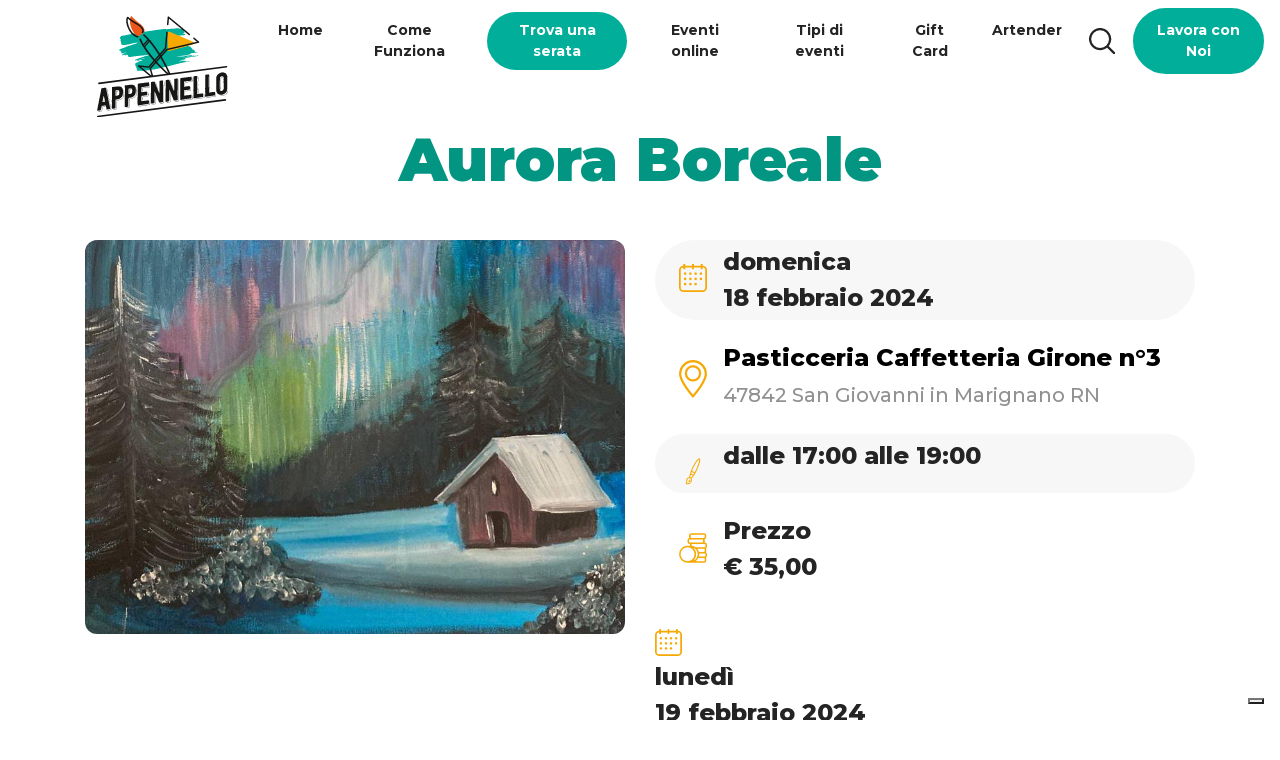

--- FILE ---
content_type: text/html; charset=utf-8
request_url: https://www.appennello.com/eventi/aurora-boreale-san-giovanni-marignano-febbraio-2024
body_size: 11208
content:

<!DOCTYPE html>
<html lang="it-it" dir="ltr">
  <head>
<script>window.dataLayer = window.dataLayer || [];</script>
<!-- Google Tag Manager JS V.1.0.2 from Tools for Joomla -->
<script>(function(w,d,s,l,i){w[l]=w[l]||[];w[l].push({'gtm.start':
new Date().getTime(),event:'gtm.js'});var f=d.getElementsByTagName(s)[0],
j=d.createElement(s),dl=l!='dataLayer'?'&l='+l:'';j.async=true;j.src=
'//www.googletagmanager.com/gtm.js?id='+i+dl;f.parentNode.insertBefore(j,f);
})(window,document,'script','dataLayer','GTM-NZBVZTL');</script>
<!-- End Google Tag Manager JS -->
    <meta name="viewport" content="width=device-width, initial-scale=1">
    <meta http-equiv="X-UA-Compatible" content="ie=edge">
  <meta charset="utf-8" />
	<base href="https://www.appennello.com/eventi/aurora-boreale-san-giovanni-marignano-febbraio-2024" />
	<meta name="author" content="Appennello" />
	<meta name="robots" content="max-snippet:-1, max-image-preview:large, max-video-preview:-1" />
	<meta name="description" content="appennello aurora boreale" />
	<meta name="generator" content="Joomla! - Open Source Content Management" />
	<title>Aurora Boreale</title>
	<link href="https://www.appennello.com/eventi/aurora-boreale-san-giovanni-marignano-febbraio-2024" rel="alternate" hreflang="it-IT" />
	<link href="https://www.appennello.com/en/events/aurora-boreale-san-giovanni-marignano-february-2024-eng" rel="alternate" hreflang="en-GB" />
	<link href="/templates/appennello/favicon.ico" rel="shortcut icon" type="image/vnd.microsoft.icon" />
	<link href="/plugins/system/jce/css/content.css?aa754b1f19c7df490be4b958cf085e7c" rel="stylesheet" />
	<link href="/templates/appennello/css/template.css?fda693299618c19392ba4f5d2f8959e9" rel="stylesheet" />
	<link href="/templates/appennello/css/bootstrap.min.css?fda693299618c19392ba4f5d2f8959e9" rel="stylesheet" />
	<link href="/templates/appennello/css/animated.css?fda693299618c19392ba4f5d2f8959e9" rel="stylesheet" />
	<link href="/templates/appennello/css/all.min.css?fda693299618c19392ba4f5d2f8959e9" rel="stylesheet" />
	<link href="/templates/appennello/css/owl.carousel.min.css?fda693299618c19392ba4f5d2f8959e9" rel="stylesheet" />
	<link href="/templates/appennello/css/datepicker.css?fda693299618c19392ba4f5d2f8959e9" rel="stylesheet" />
	<link href="/templates/appennello/css/custom.css?fda693299618c19392ba4f5d2f8959e9" rel="stylesheet" />
	<link href="/media/mod_languages/css/template.css?fda693299618c19392ba4f5d2f8959e9" rel="stylesheet" />
	<link href="/media/jui/css/chosen.css?fda693299618c19392ba4f5d2f8959e9" rel="stylesheet" />
	<link href="https://fonts.googleapis.com/css?family=Open+Sans:400,400i,600,600i,700,700i&subset=cyrillic,cyrillic-ext,latin-ext" rel="stylesheet" />
	<link href="/media/com_ingallery/css/frontend.css?v=1.217.10" rel="stylesheet" />
	<script type="application/json" class="joomla-script-options new">{"csrf.token":"b3190899519e9d13269a0e92b0739d06","system.paths":{"root":"","base":""}}</script>
	<script src="/templates/appennello/js/jui/jquery.min.js?fda693299618c19392ba4f5d2f8959e9"></script>
	<script src="/media/jui/js/chosen.jquery.min.js?fda693299618c19392ba4f5d2f8959e9"></script>
	<script src="/media/system/js/core.js?fda693299618c19392ba4f5d2f8959e9"></script>
	<script src="/media/com_ingallery/js/masonry.pkgd.min.js?v=1.217.10"></script>
	<script src="/media/com_ingallery/js/frontend.js?v=1.217.10"></script>
	<script>

	jQuery(function ($) {
		initChosen();
		$("body").on("subform-row-add", initChosen);

		function initChosen(event, container)
		{
			container = container || document;
			$(container).find(".advancedSelect").chosen({"disable_search_threshold":10,"search_contains":true,"allow_single_deselect":true,"placeholder_text_multiple":"Scrivi o seleziona alcune opzioni","placeholder_text_single":"Seleziona un'opzione","no_results_text":"Nessun risultato"});
		}
	});
	document.cookie='resolution='+Math.max(screen.width,screen.height)+'; path=/';
	</script>
	<meta name="twitter:title" content="Aurora Boreale">
<meta name="twitter:card" content="summary_large_image">
<meta name="twitter:site" content="">
<meta name="twitter:creator" content="">
<meta name="twitter:url" content="https://www.appennello.com/eventi/aurora-boreale-san-giovanni-marignano-febbraio-2024"/>
<meta name="twitter:description" content="L'aperitivo più creativo firmato Appennello, torna a San Giovanni in Marignano!
Alla guida dei pennelli la nostra Artender Elisabetta Mozzon, ci accompagnerà nella creazione di un'opera ispirata ai colori e alle luci dell' Aurora boreale. 
Cibo e bevande non sono incluse ma sono disponibili presso il locale che ci ospita.
 
Segui il link a Eventbrite per prenotare il tuo posto!
 
 ">
<meta name="twitter:image" content="https://www.appennello.com/images/Immagine_WhatsApp_2024-01-04_ore_15.27.59_a36ee9ed.jpg">
<meta property="og:type" content="website">
<meta property="og:title" content="Aurora Boreale"/>
<meta property="og:type" content="article"/>
<meta property="og:url" content="https://www.appennello.com/eventi/aurora-boreale-san-giovanni-marignano-febbraio-2024"/>
<meta property="og:image" content="https://www.appennello.com/images/Immagine_WhatsApp_2024-01-04_ore_15.27.59_a36ee9ed.jpg"/>
<meta property="og:site_name" content="Appennello - Dipingi una serata divertente"/>
<meta property="og:description" content="L'aperitivo più creativo firmato Appennello, torna a San Giovanni in Marignano!
Alla guida dei pennelli la nostra Artender Elisabetta Mozzon, ci accompagnerà nella creazione di un'opera ispirata ai colori e alle luci dell' Aurora boreale. 
Cibo e bevande non sono incluse ma sono disponibili presso il locale che ci ospita.
 
Segui il link a Eventbrite per prenotare il tuo posto!
 
 "/>
	<link href="https://www.appennello.com/eventi/aurora-boreale-san-giovanni-marignano-febbraio-2024" rel="alternate" hreflang="x-default" />
	<!-- Start: Dati strutturati di Google  -->
            
<script type="application/ld+json">
{
    "@context": "https://schema.org",
    "@type": "BreadcrumbList",
    "itemListElement": [
        {
            "@type": "ListItem",
            "position": 1,
            "name": "Home",
            "item": "https://www.appennello.com/"
        },
        {
            "@type": "ListItem",
            "position": 2,
            "name": "Trova una serata",
            "item": "https://www.appennello.com/eventi"
        },
        {
            "@type": "ListItem",
            "position": 3,
            "name": "Aurora Boreale",
            "item": "https://www.appennello.com/eventi/aurora-boreale-san-giovanni-marignano-febbraio-2024"
        }
    ]
}
</script>
            <!-- End: Dati strutturati di Google  -->
	<script type="application/json" id="ingallery-cfg">{"ajax_url":"\/component\/ingallery\/?task=gallery.view&language=it-IT","lang":{"error_title":"Purtroppo si \u00e8 verificato un errore","system_error":"Errore di sistema. Consulta i registri per ulteriori informazioni o abilita la visualizzazione degli errori nelle impostazioni dei componenti di InGallery."}}</script>

  <style type="text/css">
    .wow {
        visibility: hidden;
    }
  </style>
  <script>
      var ajaxcounter = 0;
      var latEvento = 0;
      var lngEvento = 0;
  </script>

  <link rel="apple-touch-icon" sizes="57x57" href="https://www.appennello.com/templates/appennello/favicon/apple-icon-57x57.png">
  <link rel="apple-touch-icon" sizes="60x60" href="https://www.appennello.com/templates/appennello/favicon/apple-icon-60x60.png">
  <link rel="apple-touch-icon" sizes="72x72" href="https://www.appennello.com/templates/appennello/favicon/apple-icon-72x72.png">
  <link rel="apple-touch-icon" sizes="76x76" href="https://www.appennello.com/templates/appennello/favicon/apple-icon-76x76.png">
  <link rel="apple-touch-icon" sizes="114x114" href="https://www.appennello.com/templates/appennello/favicon/apple-icon-114x114.png">
  <link rel="apple-touch-icon" sizes="120x120" href="https://www.appennello.com/templates/appennello/favicon/apple-icon-120x120.png">
  <link rel="apple-touch-icon" sizes="144x144" href="https://www.appennello.com/templates/appennello/favicon/apple-icon-144x144.png">
  <link rel="apple-touch-icon" sizes="152x152" href="https://www.appennello.com/templates/appennello/favicon/apple-icon-152x152.png">
  <link rel="apple-touch-icon" sizes="180x180" href="https://www.appennello.com/templates/appennello/favicon/apple-icon-180x180.png">
  <link rel="icon" type="image/png" sizes="36x36"  href="https://www.appennello.com/templates/appennello/favicon/android-icon-36x36.png">
  <link rel="icon" type="image/png" sizes="48x48"  href="https://www.appennello.com/templates/appennello/favicon/android-icon-48x48.png">
  <link rel="icon" type="image/png" sizes="72x72"  href="/templates/appennello/favicon/android-icon-72x722.png">
  <link rel="icon" type="image/png" sizes="72x72"  href="https://www.appennello.com/templates/appennello/favicon/android-icon-96x96.png">
  <link rel="icon" type="image/png" sizes="144x144"  href="https://www.appennello.com/templates/appennello/favicon/ms-icon-144x144.png">
  <link rel="icon" type="image/png" sizes="150x150"  href="https://www.appennello.com/templates/appennello/favicon/ms-icon-150x150.png">
  <link rel="icon" type="image/png" sizes="310x310"  href="https://www.appennello.com/templates/appennello/favicon/ms-icon-310x310.png">
  <link rel="icon" type="image/png" sizes="144x144"  href="https://www.appennello.com/templates/appennello/favicon/ms-icon-144x144.png">
  <script src='https://www.google.com/recaptcha/api.js'></script>
        <script type="text/javascript">
      var _iub = _iub || {};
      _iub.cons_instructions = _iub.cons_instructions || [];
      _iub.cons_instructions.push(["init", {api_key: "yRxoLBWB0UVg5awrAAxMYCVUbJ63bmVq"}, function ( ) {
              console.log("init callBack");
          }]);
      </script>
      <script type="text/javascript" src="https://cdn.iubenda.com/cons/beta/iubenda_cons.js" async></script>
  </head>
<body class="  com_content view-article layout-appennelloarchive-trova no-task itemid-116">
<!-- Google Tag Manager iframe V.1.0.2 from Tools for Joomla -->
<noscript><iframe src='//www.googletagmanager.com/ns.html?id=GTM-NZBVZTL'
height='0' width='0' style='display:none;visibility:hidden'></iframe></noscript>
<!-- End Google Tag Manager iframe -->
  <header class="header sticky-top">
    <nav class="wei-nav navbar navbar-expand-lg">
      <div class="navbar-brand">
        <a href="/" class="d-block">
            <img src="/templates/appennello/images/logo.svg" class="logo img-fluid" alt="Appennello - Dipingi una serata divertente">        </a>
                <object data="/templates/appennello/images/header-animation.svg" type="image/svg+xml" class="img-fluid"></object>
      </div>
                <button class="navbar-toggler navbar-toggler-right border-0 p-0 hamburger-menu" id="toggle-button" type="button" aria-hidden="true" data-toggle="collapse" data-target="#navbar" aria-controls="navbar" aria-expanded="false" aria-label="TPL_CASSIOPEIA_TOGGLE">
            <div class="hamburger-box">
              <span class="hamburger-icon"></span>
            </div>
          </button>
          <div class="collapse navbar-collapse" id="navbar">
            
<ul class="navbar-nav ml-auto ">
<li class="nav-item item-108"><a href="/" class="nav-link">Home</a></li><li class="nav-item item-109"><a href="/come-funziona" class="nav-link">Come Funziona</a></li><li class="nav-item item-116 current active"><a href="/eventi" class="nav-link">Trova una serata</a></li><li class="nav-item item-123"><a href="/tipi-di-eventi/eventi-online" class="nav-link">Eventi online</a></li><li class="nav-item item-111"><a href="/tipi-di-eventi" class="nav-link">Tipi di eventi</a></li><li class="nav-item item-110"><a href="/gift-card" class="nav-link">Gift Card</a></li><li class="nav-item item-112"><a href="/artender" class="nav-link">Artender</a></li></ul>
	 

          </div>
      
                <div class="top-search">
            

<div class="custom"  >
	<a id="top-search" data-toggle="collapse" href="#trova-un-evento" role="button" aria-expanded="false" aria-controls="trova-un-evento" class="btn btn-link" >
  <img src="/templates/appennello/images/search-icon-green.svg" alt="search icon" class="img-fluid" width="27px">
</a>


 </div>


          </div>
      
      
          

<div class="custom"  >
	      <div class="have-club d-none d-md-block">
        <a href="https://www.appennello.com/lp/diventa-artender/guadagna.html" target="_blank" role="button" class="btn wei-btn">Lavora con Noi</a>
      </div></div>



      

    </nav>
  </header>

        <section id="trova-un-evento" class="collapse"  >
        <div class="container-fluid">
          

<div class="custom"  >
	<form id="form_ricerca2" class="form-inline" autocomplete="off" method="post" action="/" >
  <div class="row wei-searchbanner darkgreenbg" >
    <div class="col-sm-12  align-content-center">
      <div class="row h-100">
        <div class="col-sm-12 col-md-10 offset-md-1 col-lg-8 offset-lg-2 search-banner py-5 d-flex flex-wrap align-content-center">
          <div class="text-white text-center overflow-hidden homebanner-inner">
            <h1 class="wei-title mb-5 fw-900 wow animated fadeInUp" data-wow-duration="1s">Trova un evento Appennello</h1>
            <div class="wei-searchbox d-none d-md-block mb-5 wow animated fadeInUp" data-wow-duration="1.6s">
              <div class="input-group">

                <div class="input-group-prepend">
                  <span class="input-group-text bg-white border-0 pl-4 location-icon">
                    <a href="javascript:void(0)"  onclick="showBrowserPosition();" class="d-inline-block">
                      <img src="/templates/appennello/images/luogo-icona.svg" alt="location icon" class="img-fluid" width="20px">
                    </a>
                  </span>
                </div>
                <input id="loc-input1" name="loc-input1" type="text" class="  form-control find-location fw-900" placeholder="dove?">
                <input id="lingua" name="lingua" type="hidden" value="it-IT" />
                <input id="lat" name="lat" type="hidden" value="" />
                <input id="lng" name ="lng" type="hidden" value="" />
                <input id="periodo" name ="periodo" type="text" value="" style="display:none" />
                <div class="input-group-prepend">
                  <span class="input-group-text bg-white pl-4 border-0 calendar-icon">
                    <a   href="javascript:void(0)" class="calendar-svg d-inline-block">
                      <img src="/templates/appennello/images/calendar.svg" alt="calendar icon" class="img-fluid" width="27px">
                    </a>
                  </span>
                </div>
                <input type="text" id="giorno-scelto-id" name="giorno-scelto" class="form-control seleziona-giorno fw-900" placeholder="quando?">
                <input type="hidden" id="giorno-formattato" name="giorno-formattato">
                <div class="input-group-append">
                  <a href="/" class="btn search-btn trova-una-serata" type="submit" ><img src="/templates/appennello/images/search-icon.svg" alt="search icon" class="img-fluid" width="28px"></a>
                </div>
              </div>
            </div>
            <div class="mobileview-searchbox d-block d-md-none">
              <div class="input-group mb-3 wow animated fadeInUp" data-wow-duration="1.3">
                <div class="input-group-prepend">
                  <span class="input-group-text"><a  href="javascript:void(0)"  onclick="showBrowserPosition();" class="d-inline-block"><img src="/templates/appennello/images/location.svg" alt="location icon" class="img-fluid" width="20px"></a></span>
                </div>
                <input type="text" class="form-control find-location fw-900" placeholder="dove ">
              </div>
              <div class="input-group mb-3 wow animated fadeInUp" data-wow-duration="1.6">
                <div class="input-group-prepend">
                  <span class="input-group-text"><a href="javascript:void(0)"  class="d-inline-block calendar-svg"><img src="/templates/appennello/images/calendar.svg" alt="calendar icon" class="img-fluid" width="21px"></a></span>
                </div>
                <input type="text" class="form-control select-date seleziona-giorno fw-900" placeholder="quando?">
              </div>
              <div class="input-group mb-0 wow animated fadeInUp" data-wow-duration="1.9">
                <a href="/"  class="btn search-btn fw-800 f-20 w-100 text-white trova-una-serata" type="submit">Cerca <img src="/templates/appennello/images/search-icon.svg" alt="search icon" class="img-fluid ml-3" width="18px" height="18px"></a>
              </div>
            </div>
          </div>
        </div>
      </div>
    </div>
  </div>
</form> </div>

        </div>
      </section>
        

  <section id="contentinner" class="wei-main py-5">
    <div class="container">
      <div id="system-message-container">
	</div>

      <div class="row">
  <div class="col-sm-12 wei-trovatrova overflow-hidden">
              <div class="wei-subtitle text-center mb-4 mb-md-5">
          <h2 class="wow animated fadeInUp" data-wow-duration="1s"><span class="greencode">Aurora Boreale</span></h2>
        </div>
            <div class="row">
      <div class="col-sm-12 trovatrova-top">
        <div class="row">
          <div class="col-12 col-sm-12 col-md-5 col-lg-6 trovatrova-tleft mb-4 mb-md-5">
              <img class="card-img-top" srcset="https://www.appennello.com/media/xt-adaptive-images/480/images/Immagine_WhatsApp_2024-01-04_ore_15.27.59_a36ee9ed.jpg 480w, https://www.appennello.com/media/xt-adaptive-images/768/images/Immagine_WhatsApp_2024-01-04_ore_15.27.59_a36ee9ed.jpg 768w, https://www.appennello.com/images/Immagine_WhatsApp_2024-01-04_ore_15.27.59_a36ee9ed.jpg 842w"  sizes="100vw" src="https://www.appennello.com/images/Immagine_WhatsApp_2024-01-04_ore_15.27.59_a36ee9ed.jpg" alt="">                        </div>

          <div class="col-12 col-sm-12 col-md-7 col-lg-6 trovatrova-tright mb-4 mb-md-5">
                              <div class="media bg-grey py-2 px-4 mb-3 wow animated fadeInRight" data-wow-duration="1s">
                    <object data="/templates/appennello/images/calendar.svg" type="image/svg+xml" class="mr-3 mt-3">calendar</object>   <div class="media-body">     <h4 class="fw-800">domenica</h4>     <h4 class="fw-800 mb-0">18 febbraio 2024</h4>  </div>                </div>
                                                    <div class="media py-2 px-4 mb-3 wow animated fadeInRight" data-wow-duration="1.3s">
                    <object data="/templates/appennello/images/luogo-icona.svg" type="image/svg+xml" class="mr-3 mt-3"></object><div class="media-body  link-location"> <h4 class="fw-800"><a target="_blank" href="https://www.google.com/maps/dir/?api=1&destination=43.93908641764346, 12.711354683775932" alt="Pasticceria Caffetteria Girone n°3">Pasticceria Caffetteria Girone n°3</a></h4><p class="f-20 gray mb-0"> 47842 San Giovanni in Marignano RN</p>   </div>                </div>
                                        <div class="media bg-grey py-2 px-4 mb-3 wow animated fadeInRight" data-wow-duration="1.6s">
                  <object data="/templates/appennello/images/paint-brush.svg" type="image/svg+xml" class="mr-3 mt-3"></object>
                  <div class="media-body">
                                              <h4 class="fw-800">dalle 17:00 alle 19:00</h4>
                                        <p class="f-20 gray mb-0"></p>
                  </div>
                </div>
                                        <div class="media py-2 px-4 mb-4 wow animated fadeInRight" data-wow-duration="1.9s">
                  <object data="/templates/appennello/images/Money.svg" type="image/svg+xml" class="mr-3 mt-3"></object>
                  <div class="media-body">
                    <h4 class="fw-800">Prezzo</h4>
                    <h4 class="fw-800 mb-0">    € 35,00 </h4>
                  </div>
                </div>
                        <object data="/templates/appennello/images/calendar.svg" type="image/svg+xml" class="mr-3 mt-3">calendar</object>   <div class="media-body">     <h4 class="fw-800">lunedì</h4>     <h4 class="fw-800 mb-0">19 febbraio 2024</h4>  </div>2024-02-19 23:00:002026-01-29 0:0:0                    <a href="javascript:void(0)" role="button" class="btn wei-btn wei-greenbtn text-uppercase wow animated fadeInRight"  data-wow-duration="2.1s">Evento concluso</a>
                                <p class = "f-22 mb-4 wow animated fadeInUp" datw-wow-duration = "1s"><p>L'aperitivo più creativo firmato <strong>Appennello,</strong> torna a San Giovanni in Marignano!</p>
<p>Alla guida dei pennelli la nostra Artender Elisabetta Mozzon, ci accompagnerà nella creazione di un'opera ispirata ai colori e alle luci dell' Aurora boreale.&nbsp;</p>
<p>Cibo e bevande non sono incluse ma sono disponibili presso il locale che ci ospita.</p>
<p>&nbsp;</p>
<p>Segui il link a&nbsp;<strong>Eventbrite</strong> per prenotare il tuo posto!</p>
<p>&nbsp;</p>
<p>&nbsp;</p></p>

          </div>

        </div>
      </div>
      <div class = "col-sm-12 col-md-12 col-lg-12 col-xl-10 offset-xl-1 trovatrova-center mb-4 mb-md-5">

        <p class="f-22 mb-5 wow animated fadeInUp" datw-wow-duration="1.3s">  </p>

      </div>
    </div>
        <div class = "col-sm-12 col-md-12 col-lg-12 col-xl-10 offset-xl-1 trovatrova-center mb-4 mb-md-5">
      <div class="text-center">
        <a href="/come-funziona#faq" role="button" class="btn wei-btn wei-greenbtn wow  fadeInUp animated" data-wow-duration="1.6s">Leggi le domande che ci fanno spesso <svg xmlns="http://www.w3.org/2000/svg" width="25" height="13" viewBox="0 0 25 13" class="ml-3"><path id="Polygon_7" data-name="Polygon 7" d="M11.058,1.5a2,2,0,0,1,2.883,0l7.8,8.114A2,2,0,0,1,20.3,13H4.7A2,2,0,0,1,3.256,9.614Z" transform="translate(25 13) rotate(180)" fill="#009582"></path></svg></a>
      </div>
    </div>
            <div class="col-sm-12 trovatrova-bottom mb-4 mb-md-5">
          <div class="location-map">
            <div class="mapouter wei-rounded shadow mb-4 mb-md-5 wow animated zoomIn" data-wow-duration="1s">
              <div class="gmap_canvas wei-rounded">
                <div id ="map-evento"></div>
              </div>
            </div>
            <div class="text-center mb-4 mb-md-5">
              <a  href="https://www.google.com/maps/dir/?api=1&destination=43.93908641764346, 12.711354683775932" target="_blank" role="button" class="btn wei-btn wei-greenbtn wow animated fadeInUp" data-wow-duration="1.3s">Avvia il navigatore <svg class="ml-3" xmlns="http://www.w3.org/2000/svg" width="13" height="25" viewBox="0 0 13 25"><path id="Polygon_12" data-name="Polygon 12" d="M11.058,1.5a2,2,0,0,1,2.883,0l7.8,8.114A2,2,0,0,1,20.3,13H4.7A2,2,0,0,1,3.256,9.614Z" transform="translate(13) rotate(90)" fill="#009582"></path></svg></a>
            </div>
          </div>
        </div>
        <div class="col-12 col-sm-12 col-md-12 col-lg-12 col-xl-10 offset-xl-1 rovatrova-last">
      
<div class="media mb-4 mb-md-5 overflow-hidden">
  <img srcset="https://www.appennello.com/media/xt-adaptive-images/480/images/Eli.Moz.2.jpg 480w, https://www.appennello.com/media/xt-adaptive-images/768/images/Eli.Moz.2.jpg 768w, https://www.appennello.com/media/xt-adaptive-images/992/images/Eli.Moz.2.jpg 992w, https://www.appennello.com/media/xt-adaptive-images/1382/images/Eli.Moz.2.jpg 1382w, https://www.appennello.com/images/Eli.Moz.2.jpg 2977w"  sizes="100vw" src="https://www.appennello.com/media/xt-adaptive-images/1382/images/Eli.Moz.2.jpg" class="mr-3 mr-md-5 img-fluid shadow-sm rounded-circle wow animated zoomIn artendercorrelato" data-wow-duration="1s">
    <div class="media-body">
      <h4 class="f-25 greencode mb-2 wow animated fadeInUp" data-wow-duration="1s">con l'artender</h4>
      <div class="wei-subtitle mb-4">
        <h2 class="wow animated fadeInUp" data-wow-duration="1.3s">
          <strong class="greencode">Elisabetta</strong><br>Mozzon     </h2>
      </div>
      <p class="f-22 mb-4 wow animated fadeInUp" data-wow-duration="1.6s">Appassionata d'arte in tutte le sue espressioni, amo dipingere e fare fotografie...
</p>
      <a href="/artender/elisabetta-mozzon" role="button" class="btn wei-btn wei-greenbtn wow animated fadeInUp btn-block" data-wow-duration="1.9s">Scopri i prossimi eventi di <br> Elisabetta <svg class="ml-3" xmlns="http://www.w3.org/2000/svg" width="13" height="25" viewBox="0 0 13 25"><path id="Polygon_12" data-name="Polygon 12" d="M11.058,1.5a2,2,0,0,1,2.883,0l7.8,8.114A2,2,0,0,1,20.3,13H4.7A2,2,0,0,1,3.256,9.614Z" transform="translate(13) rotate(90)" fill="#009582"></path></svg></a>
    </div>
</div>

      <div class="weisocial-media text-center mb-5 mb-md-0">
  <div class="social-media-box bg-grey">
    <h4 class="f-18 greencode mb-3 wow animated fadeInUp" data-wow-duration="1s">Condividi l'evento</h4>
    <ul class="list-unstyled list-inline mb-0">
      <li class="mr-3 list-inline-item facebook wow animated fadeInUp" data-wow-duration="1.3s">
        <a href="http://www.facebook.com/sharer.php?u=https://www.appennello.com/eventi/aurora-boreale-san-giovanni-marignano-febbraio-2024" target="_blank"  class="d-block" ><svg xmlns="http://www.w3.org/2000/svg" width="13.934" height="26.635" viewBox="0 0 13.934 26.635"><path id="Path_218" data-name="Path 218" d="M1246.134,2478.407l-.261-1.961c-.108-.81-.095-.812.606-.905,1.285-.171,2.466-.316,2.541-.326l.939-.116-.6-5.539-.865,0a25.424,25.424,0,0,0-2.952.228c-4.924.656-6.233,4.169-5.859,6.979l.327,2.454-2.929.39.785,5.894,2.929-.39,1.476,11.08,6.123-.816-1.476-11.078,4.1-.546-.506-5.931Zm-1.375,4.242,1.476,11.079-2.312.308-1.477-11.079-2.929.391-.278-2.084,2.928-.39-.581-4.359c-.131-.982-.214-4.229,4.209-4.819.72-.1,1.357-.149,1.842-.177l.2,1.907c-.452.057-1.023.132-1.617.211-2.349.313-2.415,1.9-2.259,3.063l.515,3.866,4.282-.571.178,2.1Z" transform="translate(-1237.081 -2469.56)" fill="#009582"/></svg></a></li>

      <!--<li class="mr-3 list-inline-item instagram wow animated fadeInUp" data-wow-duration="1.6s"><a class="d-block" href="/"><svg id="Group_330" data-name="Group 330" xmlns="http://www.w3.org/2000/svg" width="26.858" height="26.858" viewBox="0 0 26.858 26.858"><path id="Path_219" data-name="Path 219" d="M1349.169,2456.824c3.406-.454,3.812-.5,5.166-.613,3.479-.3,5.313,1.122,5.927,4.533.241,1.337.307,1.739.761,5.145s.5,3.813.614,5.165c.3,3.45-1.093,5.309-4.533,5.927-1.338.241-1.738.307-5.147.762s-3.812.495-5.165.613c-3.487.3-5.314-1.131-5.927-4.534-.241-1.337-.307-1.738-.761-5.146s-.494-3.811-.613-5.166c-.3-3.452,1.093-5.308,4.533-5.927C1345.361,2457.345,1345.762,2457.279,1349.169,2456.824Zm-.307-2.3c-3.465.461-3.9.534-5.25.777-4.6.83-6.838,3.744-6.432,8.41.119,1.37.162,1.806.623,5.271s.535,3.9.778,5.25c.83,4.605,3.744,6.838,8.41,6.432,1.37-.12,1.806-.163,5.271-.625s3.9-.535,5.251-.778c4.6-.829,6.839-3.744,6.431-8.41-.119-1.369-.161-1.806-.623-5.271s-.535-3.9-.777-5.249c-.825-4.6-3.743-6.838-8.409-6.432C1352.764,2454.02,1352.328,2454.063,1348.862,2454.525Zm.827,6.207a6.61,6.61,0,1,0,7.424,5.678A6.609,6.609,0,0,0,1349.69,2460.732Zm1.44,10.8a4.29,4.29,0,1,1,3.686-4.819A4.289,4.289,0,0,1,1351.129,2471.535Zm5.132-13.5a1.545,1.545,0,1,0,1.734,1.327A1.545,1.545,0,0,0,1356.262,2458.035Z" transform="translate(-1337.134 -2453.854)" fill="#009582"/></svg></a></li>-->

      <li class="list-inline-item whatsapp wow animated fadeInUp" data-wow-duration="1.9s">
        <a href="https://web.whatsapp.com/send?text=https://www.appennello.com/eventi/aurora-boreale-san-giovanni-marignano-febbraio-2024"  target="_blank"  data-action="share/whatsapp/share"  class="d-block"  ><svg xmlns="http://www.w3.org/2000/svg" width="25.515" height="27.329" viewBox="0 0 25.515 27.329"><path id="Path_220" data-name="Path 220" d="M1473.681,2464.962l.92-6.791a12.753,12.753,0,1,1,5.549,4.14Zm6.475-4.982a10.576,10.576,0,1,0-3.295-2.447l-.545,4.02Zm11.332-7.423c-.1-.122-.317-.172-.656-.288s-1.991-.674-2.3-.74-.521-.092-.69.253-.679,1.137-.835,1.372-.337.286-.674.17a8.7,8.7,0,0,1-2.75-1.229,9.577,9.577,0,0,1-2.049-1.955c-.226-.291-.084-.484.052-.662.124-.16.267-.411.4-.617a2.094,2.094,0,0,0,.249-.569.587.587,0,0,0-.1-.551c-.1-.146-.939-1.618-1.286-2.216-.34-.581-.589-.464-.784-.447l-.607.07a1.168,1.168,0,0,0-.79.508,3.578,3.578,0,0,0-.755,2.783,6.2,6.2,0,0,0,1.726,3.1,14.209,14.209,0,0,0,6.032,4.051,18.407,18.407,0,0,0,1.89.426,4.377,4.377,0,0,0,2.007-.139,3.283,3.283,0,0,0,1.933-1.787A2.659,2.659,0,0,0,1491.488,2452.557Z" transform="translate(-1471.96 -2437.633)" fill="#009582"/></svg></a></li>
    </ul>
  </div>
</div>    </div>

  </div>
</div>
    <script>         var locationEvento = '<object data="/templates/appennello/images/luogo-icona.svg" type="image/svg+xml" class="mr-3 mt-3"></object><div class="media-body  link-location"> <h4 class="fw-800"><a target="_blank" href="https://www.google.com/maps/dir/?api=1&destination=43.93908641764346, 12.711354683775932" alt="Pasticceria Caffetteria Girone n°3">Pasticceria Caffetteria Girone n°3</a></h4><p class="f-20 gray mb-0"> 47842 San Giovanni in Marignano RN</p>   </div>';
         latEvento =43.93908641764346;
         lngEvento = 12.711354683775932;
    </script>

    </div> <!-- end contentinner-->
  </section>
          <section class="non-perderti darkgreenbg">
        <div class="container">
          

<div class="custom"  >
	<div class="row">
  <div class="col-sm-12 non-perderti">
    <div class="row">
      <div class="col-12 col-sm-12 col-md-7 nonperderti-left overflow-hidden pb-3 py-md-5">
        <h2 class="yellowcode f-40 fw-900 wow animated fadeInUp" data-wow-duration="1s">Non perderti più una serata!</h2>
        <h3 class="text-white f-36 fw-900 mb-3 wow animated fadeInUp" data-wow-duration="1.3s">Iscriviti alla newsletter<br />e ricevi subito il <strong class="yellowcode">20% di sconto</strong><br />sul prossimo evento</h3>
        <h6 class="text-white lh-24 mb-3 wow animated fadeInUp" data-wow-duration="1.6s">Ciao! Sono Luca Piermattei l’ideatore di Appennello.<br /> Iscriviti ora alla newsletter indicando la tua città,<br /> ti informeremo solo sulle serate più vicine a te. <span class="caveat-brush">Niente spam promesso.</span></h6>
        <form  id="formnewsletter" class="formdiv nonperderti-form" action="/"  method="post">
          <div class="row">
            <div class="col-sm-12 col-md-6">
              <div class="form-group wow animated fadeInUp" data-wow-duration="1s"><input id="user[name]" class="form-control fw-600  gray px-4 border-0" name="user[name]" required="" type="text" placeholder="il tuo nome"  data-cons-subject="first_name" /></div>
            </div>
            <div class="col-sm-12 col-md-6">
              <div class="form-group wow animated fadeInUp" data-wow-duration="1s"><input id="user[email]" class="form-control fw-600 gray px-4 border-0" name="user[email]" required="" type="email" placeholder="la tua email" data-cons-subject="email" /></div>
            </div>
          </div>
          <div class="form-group wow animated fadeInUp" data-wow-duration="1.3s"><select id="subscription" class="form-control fw-700 dark px-4 border-0" onchange="leaveChange()" name="subscription[]" required=""><option selected="selected">Quale regione ti interessa?</option><option value="3">Abruzzo</option><option value="4">Basilicata</option><option value="5">Calabria</option><option value="6">Campania</option><option value="7">Emilia Romagna</option><option value="8">Friuli Venezia Giulia</option><option value="9">Lazio</option><option value="10">Liguria</option><option value="11">Lombardia</option><option value="12">Marche</option><option value="13">Molise</option><option value="14">Piemonte</option><option value="15">Puglia</option><option value="16">Sardegna</option><option value="17">Sicilia</option><option value="18">Toscana</option><option value="19">Trentino Alto Adige</option><option value="20">Umbria</option><option value="21">Valle d'Aosta</option><option value="22">Veneto</option></select></div>
          <!--
<div class="form-group">
<a href="#" class="btn wei-btn wei-whitebtn btn-block py-2 wow animated fadeInUp" data-wow-duration="1.6s">Aggiungi un’altra città + </a>
</div>-->
          <div class="form-group text-center wow animated fadeInUp" data-wow-duration="1.9s">
            <div class="custom-control custom-checkbox text-white f-13">
              <input  id="privacycheck" class="custom-control-input" name="privacypolicy" required="" type="checkbox" data-cons-preference="privacy" /> <label class="custom-control-label" for="privacycheck">Acconsento al trattamento dei miei dati personali per la finalità di contatto secondo quanto riportato nella <a class="text-white" href="/privacy-policy" target="_blank">Privacy Policy</a></label></div>
          </div>
          <div class="g-recaptcha" data-sitekey="6LdrqAgaAAAAAEGeLeFegwlD77Kuvb1j4OkWbdew" style="padding: 20px;"></div>
            <button id="contact-submit" class="btn btn-warning btn-block fw-800 text-white btn-lg wow animated fadeInUp" data-wow-duration="2.1s">OK iscrivimi!</button> 



            <input type="hidden" name="seckey" value="6LdrqAgaAAAAAEGeLeFegwlD77Kuvb1j4OkWbdew" />
            <input name="ctrl" type="hidden" value="frontusers" /> <input name="task" type="hidden" value="subscribe" /> <input name="redirect" type="hidden" value="/iscrizione-newsletter-confermata" /> <input id="listenascoste" name="hiddenlists" type="hidden" value="1" /> <input name="option" type="hidden" value="com_acym" /></form>
          <script type="text/javascript">
            /** LOAD */
            _iub.cons_instructions.push(["load",{  
              submitElement: document.getElementById("contact-submit"),
              form: {
                selector: document.getElementById("formnewsletter"),
              },
              consent: {
                legal_notices: [
                  {
                    identifier: 'privacy_policy',
                  },
                  {
                    identifier: 'cookie_policy',
                  },
                  {
                    identifier: 'terms',
                  }
                ]}
            }]);
          </script>
          </div>
        <div class="col-12 col-sm-12 col-md-5 nonperderti-right d-flex flex-column-reverse overflow-hidden"><img class="img-fluid wow animated fadeInRight" style=" margin-bottom: -12px;" src="/images/come-funziona/piermattei-appennello-2.svg" alt="piermattei-appennello" data-wow-duration="1s" /></div>
      </div>
    </div>
  </div></div>

        </div>
      </section>
    
    



  




<footer class="footer darkbg pt-5 text-white">
  <div class="container">
    <div class="row">
                  <div class="col-12 col-sm-12 col-md-3">
            		<div class="module">
			<div>
				<div>
					<div>
											

<div class="custom"  >
	<object class="img-fluid wow animated fadeInUp" data="/images/logo/footer-logo.svg" type="image/svg+xml" data-wow-duration="1s"></object>
<p class="my-4 wow animated fadeInUp" data-wow-duration="1.3s">Dipingi una serata divertente!</p>
<ul class="list-inline list-unstyled mb-0">
  <li class="list-inline-item facebook wow animated fadeInUp" data-wow-duration="1s"><a title="facebook" href="https://it-it.facebook.com/Appennello/" target="_blank" rel="noopener"><img src="/templates/appennello/images/facebook.svg" alt="Facebook" /></a></li>
  <li class="list-inline-item instagram wow animated fadeInUp" data-wow-duration="1.3s"><a title="instagram" href="https://www.instagram.com/appennello" target="_blank" rel="noopener"><img src="/templates/appennello/images/instragram.svg" alt="Instagram" /></a></li>
  <li class="list-inline-item whatsapp wow animated fadeInUp" data-wow-duration="1.6s"><a title="whatsapp" href="https://api.whatsapp.com/send?phone=393806386441&amp;text=&amp;source=&amp;data=" target="_blank" rel="noopener"><img src="/templates/appennello/images/whatsapp.svg" alt="whatsapp" /></a></li>
</ul></div>
					</div>
				</div>
			</div>
		</div>
	

          </div>
      
                <div class="col-12 col-sm-12 col-md-5 px-5 pt-5">
            <div class="footer-menu mb-4 mb-md-5 d-inline-block">
              
<ul class="navbar-nav ml-auto ">
<li class="nav-item item-156"><a href="https://www.appennello.com/lp/diventa-artender/guadagna.html" class="nav-link" target="_blank" rel="noopener noreferrer">Diventa Artender</a></li><li class="nav-item item-197"><a href="/newsletter" class="nav-link">Newsletter</a></li><li class="nav-item item-151"><a href="/mappa-del-sito" class="nav-link">Mappa del sito</a></li><li class="nav-item item-152"><a href="/privacy-policy" class="nav-link">Privacy Policy</a></li><li class="nav-item item-153"><a href="/cookie-policy" class="nav-link">Cookie Policy</a></li></ul>
	 

            </div>
            <div class="wei-language d-inline-block w-100 text-center wow animated fadeInUp" data-wow-duration="1s">
              		<div class="module lingua">
			<div>
				<div>
					<div>
											<div class="mod-languages lingua">

	<form name="lang" method="post" action="https://www.appennello.com/eventi/aurora-boreale-san-giovanni-marignano-febbraio-2024">
	<select class="inputbox advancedSelect" onchange="document.location.replace(this.value);" >
			<option dir="ltr" value="/eventi" selected="selected">
		Italiano</option>
			<option dir="ltr" value="/en/events/aurora-boreale-san-giovanni-marignano-february-2024-eng" >
		English</option>
		</select>
	</form>

</div>
					</div>
				</div>
			</div>
		</div>
	
            </div>
          </div>
      

                <div class="col-12 col-sm-12 col-md-4">
            		<div class="module">
			<div>
				<div>
					<div>
											

<div class="custom"  >
	<h3 class="fw-800 wow animated fadeInUp" data-wow-duration="1s">Hai un locale?</h3>
<p class="wow animated fadeInUp" data-wow-duration="1.3s">Contattaci per lavorare con noi e organizzare una serata Appennello nel tuo locale</p>
<div class="text-center"><a href="https://www.appennello.com/lp/locale-appennello/organizza.html" target="_blank" rel="noopener" class="btn wei-btn wei-whitebtn wow animated fadeInUp mb-3" role="button" data-wow-duration="1.6s">Lavora con noi </a></div>
<hr /><!-- TrustBox widget - Micro Review Count -->
<div class="trustpilot-widget" data-locale="it-IT" data-template-id="5419b6a8b0d04a076446a9ad" data-businessunit-id="616fc8ddd5ea38ce49dd3da8" data-style-height="24px" data-style-width="100%" data-theme="dark"><a href="https://it.trustpilot.com/review/appennello.com" target="_blank" rel="noopener">Trustpilot</a></div>
<!-- End TrustBox widget --></div>
					</div>
				</div>
			</div>
		</div>
	

          </div>
          </div>
  </div>

        <div class="copyright text-center text-white lightbg text-center py-3 mt-4">
        		<div class="module">
			<div>
				<div>
					<div>
											

<div class="custom"  >
	<p class="mb-0 wow animated fadeInUp" data-wow-duration="1s">
  © Copyright 2020 PAPAINA SRL - Via Modigliani 23, Senigallia (AN) - P.IVA/COD. FIS. 02859690428 - REA AN-265525 - Cap. Soc. 10.000 € i.v.
</p>
<p class="mb-0 wow animated fadeInUp" data-wow-duration="1s">
  <small>Credit: Website: <a href="https://www.crealia.it/" target="_blank" rel="noopener" class="show-ball" style="color:#ffffff;">Crealia</a> -  Concept: <a href="https://dmpconcept.it/" target="_blank" rel="noopener" class="show-ball" style="color:#ffffff;">DMP Concept</a></small>
</p></div>
					</div>
				</div>
			</div>
		</div>
	
      </div>
  </footer>

            <!-- <a href="javascript:void(0);" id="return-to-top"><i class="fas fa-chevron-up"></i></a> -->

<!-- 	 -->
<script type="text/javascript" src="https://maps.googleapis.com/maps/api/js?key=AIzaSyBgMt-LXPDsfqXOaSUYLFWQSbUrPSVlHmk&sensor=false&libraries=places"   ></script>





<script src="/templates/appennello/js/jquery.min.js"></script>
<script src="/templates/appennello/js/popper.min.js"></script>
<script src="/templates/appennello/js/bootstrap.min.js"></script>
<script src="/templates/appennello/js/bootstrap-datepicker.js"></script>
<script src="/templates/appennello/js/all.min.js"></script>
<script src="/templates/appennello/js/script.js"></script>
<script src="/templates/appennello/js/owl.carousel.min.js"></script>

<script src="/templates/appennello/js/wow.min.js"></script>

<script src="/templates/appennello/js/map.js"></script>
<script>
      var lang = "it-IT";
      var NextEvents = " Prossimi eventi da non perdere";
      var NextMonthEvents = " Gli eventi del prossimo mese da non perdere";
      var NextWeekEvents = " Gli eventi della settimana da non perdere";
      var OnlineEvents = " Prossimi eventi Online";
      var NoEvents = " Non abbiamo trovato eventi nei dintorni di ";

</script>
<script src="/templates/appennello/js/custom.js"></script>

<script type="text/javascript" src="//cdn.iubenda.com/iubenda_i_badge.js"></script>
<script type="text/javascript">(function (w, d) {
          var loader = function () {
              var s = d.createElement("script"), tag = d.getElementsByTagName("script")[0];
              s.src = "//cdn.iubenda.com/iubenda.js";
              tag.parentNode.insertBefore(s, tag);
          };
          if (w.addEventListener) {
              w.addEventListener("load", loader, false);
          } else if (w.attachEvent) {
              w.attachEvent("onload", loader);
          } else {
              w.onload = loader;
          }
      })(window, document);</script>


<script>

</script>

</body>

</html>


--- FILE ---
content_type: text/html; charset=utf-8
request_url: https://www.google.com/recaptcha/api2/anchor?ar=1&k=6LdrqAgaAAAAAEGeLeFegwlD77Kuvb1j4OkWbdew&co=aHR0cHM6Ly93d3cuYXBwZW5uZWxsby5jb206NDQz&hl=en&v=N67nZn4AqZkNcbeMu4prBgzg&size=normal&anchor-ms=20000&execute-ms=30000&cb=q55vpbo9d96v
body_size: 49513
content:
<!DOCTYPE HTML><html dir="ltr" lang="en"><head><meta http-equiv="Content-Type" content="text/html; charset=UTF-8">
<meta http-equiv="X-UA-Compatible" content="IE=edge">
<title>reCAPTCHA</title>
<style type="text/css">
/* cyrillic-ext */
@font-face {
  font-family: 'Roboto';
  font-style: normal;
  font-weight: 400;
  font-stretch: 100%;
  src: url(//fonts.gstatic.com/s/roboto/v48/KFO7CnqEu92Fr1ME7kSn66aGLdTylUAMa3GUBHMdazTgWw.woff2) format('woff2');
  unicode-range: U+0460-052F, U+1C80-1C8A, U+20B4, U+2DE0-2DFF, U+A640-A69F, U+FE2E-FE2F;
}
/* cyrillic */
@font-face {
  font-family: 'Roboto';
  font-style: normal;
  font-weight: 400;
  font-stretch: 100%;
  src: url(//fonts.gstatic.com/s/roboto/v48/KFO7CnqEu92Fr1ME7kSn66aGLdTylUAMa3iUBHMdazTgWw.woff2) format('woff2');
  unicode-range: U+0301, U+0400-045F, U+0490-0491, U+04B0-04B1, U+2116;
}
/* greek-ext */
@font-face {
  font-family: 'Roboto';
  font-style: normal;
  font-weight: 400;
  font-stretch: 100%;
  src: url(//fonts.gstatic.com/s/roboto/v48/KFO7CnqEu92Fr1ME7kSn66aGLdTylUAMa3CUBHMdazTgWw.woff2) format('woff2');
  unicode-range: U+1F00-1FFF;
}
/* greek */
@font-face {
  font-family: 'Roboto';
  font-style: normal;
  font-weight: 400;
  font-stretch: 100%;
  src: url(//fonts.gstatic.com/s/roboto/v48/KFO7CnqEu92Fr1ME7kSn66aGLdTylUAMa3-UBHMdazTgWw.woff2) format('woff2');
  unicode-range: U+0370-0377, U+037A-037F, U+0384-038A, U+038C, U+038E-03A1, U+03A3-03FF;
}
/* math */
@font-face {
  font-family: 'Roboto';
  font-style: normal;
  font-weight: 400;
  font-stretch: 100%;
  src: url(//fonts.gstatic.com/s/roboto/v48/KFO7CnqEu92Fr1ME7kSn66aGLdTylUAMawCUBHMdazTgWw.woff2) format('woff2');
  unicode-range: U+0302-0303, U+0305, U+0307-0308, U+0310, U+0312, U+0315, U+031A, U+0326-0327, U+032C, U+032F-0330, U+0332-0333, U+0338, U+033A, U+0346, U+034D, U+0391-03A1, U+03A3-03A9, U+03B1-03C9, U+03D1, U+03D5-03D6, U+03F0-03F1, U+03F4-03F5, U+2016-2017, U+2034-2038, U+203C, U+2040, U+2043, U+2047, U+2050, U+2057, U+205F, U+2070-2071, U+2074-208E, U+2090-209C, U+20D0-20DC, U+20E1, U+20E5-20EF, U+2100-2112, U+2114-2115, U+2117-2121, U+2123-214F, U+2190, U+2192, U+2194-21AE, U+21B0-21E5, U+21F1-21F2, U+21F4-2211, U+2213-2214, U+2216-22FF, U+2308-230B, U+2310, U+2319, U+231C-2321, U+2336-237A, U+237C, U+2395, U+239B-23B7, U+23D0, U+23DC-23E1, U+2474-2475, U+25AF, U+25B3, U+25B7, U+25BD, U+25C1, U+25CA, U+25CC, U+25FB, U+266D-266F, U+27C0-27FF, U+2900-2AFF, U+2B0E-2B11, U+2B30-2B4C, U+2BFE, U+3030, U+FF5B, U+FF5D, U+1D400-1D7FF, U+1EE00-1EEFF;
}
/* symbols */
@font-face {
  font-family: 'Roboto';
  font-style: normal;
  font-weight: 400;
  font-stretch: 100%;
  src: url(//fonts.gstatic.com/s/roboto/v48/KFO7CnqEu92Fr1ME7kSn66aGLdTylUAMaxKUBHMdazTgWw.woff2) format('woff2');
  unicode-range: U+0001-000C, U+000E-001F, U+007F-009F, U+20DD-20E0, U+20E2-20E4, U+2150-218F, U+2190, U+2192, U+2194-2199, U+21AF, U+21E6-21F0, U+21F3, U+2218-2219, U+2299, U+22C4-22C6, U+2300-243F, U+2440-244A, U+2460-24FF, U+25A0-27BF, U+2800-28FF, U+2921-2922, U+2981, U+29BF, U+29EB, U+2B00-2BFF, U+4DC0-4DFF, U+FFF9-FFFB, U+10140-1018E, U+10190-1019C, U+101A0, U+101D0-101FD, U+102E0-102FB, U+10E60-10E7E, U+1D2C0-1D2D3, U+1D2E0-1D37F, U+1F000-1F0FF, U+1F100-1F1AD, U+1F1E6-1F1FF, U+1F30D-1F30F, U+1F315, U+1F31C, U+1F31E, U+1F320-1F32C, U+1F336, U+1F378, U+1F37D, U+1F382, U+1F393-1F39F, U+1F3A7-1F3A8, U+1F3AC-1F3AF, U+1F3C2, U+1F3C4-1F3C6, U+1F3CA-1F3CE, U+1F3D4-1F3E0, U+1F3ED, U+1F3F1-1F3F3, U+1F3F5-1F3F7, U+1F408, U+1F415, U+1F41F, U+1F426, U+1F43F, U+1F441-1F442, U+1F444, U+1F446-1F449, U+1F44C-1F44E, U+1F453, U+1F46A, U+1F47D, U+1F4A3, U+1F4B0, U+1F4B3, U+1F4B9, U+1F4BB, U+1F4BF, U+1F4C8-1F4CB, U+1F4D6, U+1F4DA, U+1F4DF, U+1F4E3-1F4E6, U+1F4EA-1F4ED, U+1F4F7, U+1F4F9-1F4FB, U+1F4FD-1F4FE, U+1F503, U+1F507-1F50B, U+1F50D, U+1F512-1F513, U+1F53E-1F54A, U+1F54F-1F5FA, U+1F610, U+1F650-1F67F, U+1F687, U+1F68D, U+1F691, U+1F694, U+1F698, U+1F6AD, U+1F6B2, U+1F6B9-1F6BA, U+1F6BC, U+1F6C6-1F6CF, U+1F6D3-1F6D7, U+1F6E0-1F6EA, U+1F6F0-1F6F3, U+1F6F7-1F6FC, U+1F700-1F7FF, U+1F800-1F80B, U+1F810-1F847, U+1F850-1F859, U+1F860-1F887, U+1F890-1F8AD, U+1F8B0-1F8BB, U+1F8C0-1F8C1, U+1F900-1F90B, U+1F93B, U+1F946, U+1F984, U+1F996, U+1F9E9, U+1FA00-1FA6F, U+1FA70-1FA7C, U+1FA80-1FA89, U+1FA8F-1FAC6, U+1FACE-1FADC, U+1FADF-1FAE9, U+1FAF0-1FAF8, U+1FB00-1FBFF;
}
/* vietnamese */
@font-face {
  font-family: 'Roboto';
  font-style: normal;
  font-weight: 400;
  font-stretch: 100%;
  src: url(//fonts.gstatic.com/s/roboto/v48/KFO7CnqEu92Fr1ME7kSn66aGLdTylUAMa3OUBHMdazTgWw.woff2) format('woff2');
  unicode-range: U+0102-0103, U+0110-0111, U+0128-0129, U+0168-0169, U+01A0-01A1, U+01AF-01B0, U+0300-0301, U+0303-0304, U+0308-0309, U+0323, U+0329, U+1EA0-1EF9, U+20AB;
}
/* latin-ext */
@font-face {
  font-family: 'Roboto';
  font-style: normal;
  font-weight: 400;
  font-stretch: 100%;
  src: url(//fonts.gstatic.com/s/roboto/v48/KFO7CnqEu92Fr1ME7kSn66aGLdTylUAMa3KUBHMdazTgWw.woff2) format('woff2');
  unicode-range: U+0100-02BA, U+02BD-02C5, U+02C7-02CC, U+02CE-02D7, U+02DD-02FF, U+0304, U+0308, U+0329, U+1D00-1DBF, U+1E00-1E9F, U+1EF2-1EFF, U+2020, U+20A0-20AB, U+20AD-20C0, U+2113, U+2C60-2C7F, U+A720-A7FF;
}
/* latin */
@font-face {
  font-family: 'Roboto';
  font-style: normal;
  font-weight: 400;
  font-stretch: 100%;
  src: url(//fonts.gstatic.com/s/roboto/v48/KFO7CnqEu92Fr1ME7kSn66aGLdTylUAMa3yUBHMdazQ.woff2) format('woff2');
  unicode-range: U+0000-00FF, U+0131, U+0152-0153, U+02BB-02BC, U+02C6, U+02DA, U+02DC, U+0304, U+0308, U+0329, U+2000-206F, U+20AC, U+2122, U+2191, U+2193, U+2212, U+2215, U+FEFF, U+FFFD;
}
/* cyrillic-ext */
@font-face {
  font-family: 'Roboto';
  font-style: normal;
  font-weight: 500;
  font-stretch: 100%;
  src: url(//fonts.gstatic.com/s/roboto/v48/KFO7CnqEu92Fr1ME7kSn66aGLdTylUAMa3GUBHMdazTgWw.woff2) format('woff2');
  unicode-range: U+0460-052F, U+1C80-1C8A, U+20B4, U+2DE0-2DFF, U+A640-A69F, U+FE2E-FE2F;
}
/* cyrillic */
@font-face {
  font-family: 'Roboto';
  font-style: normal;
  font-weight: 500;
  font-stretch: 100%;
  src: url(//fonts.gstatic.com/s/roboto/v48/KFO7CnqEu92Fr1ME7kSn66aGLdTylUAMa3iUBHMdazTgWw.woff2) format('woff2');
  unicode-range: U+0301, U+0400-045F, U+0490-0491, U+04B0-04B1, U+2116;
}
/* greek-ext */
@font-face {
  font-family: 'Roboto';
  font-style: normal;
  font-weight: 500;
  font-stretch: 100%;
  src: url(//fonts.gstatic.com/s/roboto/v48/KFO7CnqEu92Fr1ME7kSn66aGLdTylUAMa3CUBHMdazTgWw.woff2) format('woff2');
  unicode-range: U+1F00-1FFF;
}
/* greek */
@font-face {
  font-family: 'Roboto';
  font-style: normal;
  font-weight: 500;
  font-stretch: 100%;
  src: url(//fonts.gstatic.com/s/roboto/v48/KFO7CnqEu92Fr1ME7kSn66aGLdTylUAMa3-UBHMdazTgWw.woff2) format('woff2');
  unicode-range: U+0370-0377, U+037A-037F, U+0384-038A, U+038C, U+038E-03A1, U+03A3-03FF;
}
/* math */
@font-face {
  font-family: 'Roboto';
  font-style: normal;
  font-weight: 500;
  font-stretch: 100%;
  src: url(//fonts.gstatic.com/s/roboto/v48/KFO7CnqEu92Fr1ME7kSn66aGLdTylUAMawCUBHMdazTgWw.woff2) format('woff2');
  unicode-range: U+0302-0303, U+0305, U+0307-0308, U+0310, U+0312, U+0315, U+031A, U+0326-0327, U+032C, U+032F-0330, U+0332-0333, U+0338, U+033A, U+0346, U+034D, U+0391-03A1, U+03A3-03A9, U+03B1-03C9, U+03D1, U+03D5-03D6, U+03F0-03F1, U+03F4-03F5, U+2016-2017, U+2034-2038, U+203C, U+2040, U+2043, U+2047, U+2050, U+2057, U+205F, U+2070-2071, U+2074-208E, U+2090-209C, U+20D0-20DC, U+20E1, U+20E5-20EF, U+2100-2112, U+2114-2115, U+2117-2121, U+2123-214F, U+2190, U+2192, U+2194-21AE, U+21B0-21E5, U+21F1-21F2, U+21F4-2211, U+2213-2214, U+2216-22FF, U+2308-230B, U+2310, U+2319, U+231C-2321, U+2336-237A, U+237C, U+2395, U+239B-23B7, U+23D0, U+23DC-23E1, U+2474-2475, U+25AF, U+25B3, U+25B7, U+25BD, U+25C1, U+25CA, U+25CC, U+25FB, U+266D-266F, U+27C0-27FF, U+2900-2AFF, U+2B0E-2B11, U+2B30-2B4C, U+2BFE, U+3030, U+FF5B, U+FF5D, U+1D400-1D7FF, U+1EE00-1EEFF;
}
/* symbols */
@font-face {
  font-family: 'Roboto';
  font-style: normal;
  font-weight: 500;
  font-stretch: 100%;
  src: url(//fonts.gstatic.com/s/roboto/v48/KFO7CnqEu92Fr1ME7kSn66aGLdTylUAMaxKUBHMdazTgWw.woff2) format('woff2');
  unicode-range: U+0001-000C, U+000E-001F, U+007F-009F, U+20DD-20E0, U+20E2-20E4, U+2150-218F, U+2190, U+2192, U+2194-2199, U+21AF, U+21E6-21F0, U+21F3, U+2218-2219, U+2299, U+22C4-22C6, U+2300-243F, U+2440-244A, U+2460-24FF, U+25A0-27BF, U+2800-28FF, U+2921-2922, U+2981, U+29BF, U+29EB, U+2B00-2BFF, U+4DC0-4DFF, U+FFF9-FFFB, U+10140-1018E, U+10190-1019C, U+101A0, U+101D0-101FD, U+102E0-102FB, U+10E60-10E7E, U+1D2C0-1D2D3, U+1D2E0-1D37F, U+1F000-1F0FF, U+1F100-1F1AD, U+1F1E6-1F1FF, U+1F30D-1F30F, U+1F315, U+1F31C, U+1F31E, U+1F320-1F32C, U+1F336, U+1F378, U+1F37D, U+1F382, U+1F393-1F39F, U+1F3A7-1F3A8, U+1F3AC-1F3AF, U+1F3C2, U+1F3C4-1F3C6, U+1F3CA-1F3CE, U+1F3D4-1F3E0, U+1F3ED, U+1F3F1-1F3F3, U+1F3F5-1F3F7, U+1F408, U+1F415, U+1F41F, U+1F426, U+1F43F, U+1F441-1F442, U+1F444, U+1F446-1F449, U+1F44C-1F44E, U+1F453, U+1F46A, U+1F47D, U+1F4A3, U+1F4B0, U+1F4B3, U+1F4B9, U+1F4BB, U+1F4BF, U+1F4C8-1F4CB, U+1F4D6, U+1F4DA, U+1F4DF, U+1F4E3-1F4E6, U+1F4EA-1F4ED, U+1F4F7, U+1F4F9-1F4FB, U+1F4FD-1F4FE, U+1F503, U+1F507-1F50B, U+1F50D, U+1F512-1F513, U+1F53E-1F54A, U+1F54F-1F5FA, U+1F610, U+1F650-1F67F, U+1F687, U+1F68D, U+1F691, U+1F694, U+1F698, U+1F6AD, U+1F6B2, U+1F6B9-1F6BA, U+1F6BC, U+1F6C6-1F6CF, U+1F6D3-1F6D7, U+1F6E0-1F6EA, U+1F6F0-1F6F3, U+1F6F7-1F6FC, U+1F700-1F7FF, U+1F800-1F80B, U+1F810-1F847, U+1F850-1F859, U+1F860-1F887, U+1F890-1F8AD, U+1F8B0-1F8BB, U+1F8C0-1F8C1, U+1F900-1F90B, U+1F93B, U+1F946, U+1F984, U+1F996, U+1F9E9, U+1FA00-1FA6F, U+1FA70-1FA7C, U+1FA80-1FA89, U+1FA8F-1FAC6, U+1FACE-1FADC, U+1FADF-1FAE9, U+1FAF0-1FAF8, U+1FB00-1FBFF;
}
/* vietnamese */
@font-face {
  font-family: 'Roboto';
  font-style: normal;
  font-weight: 500;
  font-stretch: 100%;
  src: url(//fonts.gstatic.com/s/roboto/v48/KFO7CnqEu92Fr1ME7kSn66aGLdTylUAMa3OUBHMdazTgWw.woff2) format('woff2');
  unicode-range: U+0102-0103, U+0110-0111, U+0128-0129, U+0168-0169, U+01A0-01A1, U+01AF-01B0, U+0300-0301, U+0303-0304, U+0308-0309, U+0323, U+0329, U+1EA0-1EF9, U+20AB;
}
/* latin-ext */
@font-face {
  font-family: 'Roboto';
  font-style: normal;
  font-weight: 500;
  font-stretch: 100%;
  src: url(//fonts.gstatic.com/s/roboto/v48/KFO7CnqEu92Fr1ME7kSn66aGLdTylUAMa3KUBHMdazTgWw.woff2) format('woff2');
  unicode-range: U+0100-02BA, U+02BD-02C5, U+02C7-02CC, U+02CE-02D7, U+02DD-02FF, U+0304, U+0308, U+0329, U+1D00-1DBF, U+1E00-1E9F, U+1EF2-1EFF, U+2020, U+20A0-20AB, U+20AD-20C0, U+2113, U+2C60-2C7F, U+A720-A7FF;
}
/* latin */
@font-face {
  font-family: 'Roboto';
  font-style: normal;
  font-weight: 500;
  font-stretch: 100%;
  src: url(//fonts.gstatic.com/s/roboto/v48/KFO7CnqEu92Fr1ME7kSn66aGLdTylUAMa3yUBHMdazQ.woff2) format('woff2');
  unicode-range: U+0000-00FF, U+0131, U+0152-0153, U+02BB-02BC, U+02C6, U+02DA, U+02DC, U+0304, U+0308, U+0329, U+2000-206F, U+20AC, U+2122, U+2191, U+2193, U+2212, U+2215, U+FEFF, U+FFFD;
}
/* cyrillic-ext */
@font-face {
  font-family: 'Roboto';
  font-style: normal;
  font-weight: 900;
  font-stretch: 100%;
  src: url(//fonts.gstatic.com/s/roboto/v48/KFO7CnqEu92Fr1ME7kSn66aGLdTylUAMa3GUBHMdazTgWw.woff2) format('woff2');
  unicode-range: U+0460-052F, U+1C80-1C8A, U+20B4, U+2DE0-2DFF, U+A640-A69F, U+FE2E-FE2F;
}
/* cyrillic */
@font-face {
  font-family: 'Roboto';
  font-style: normal;
  font-weight: 900;
  font-stretch: 100%;
  src: url(//fonts.gstatic.com/s/roboto/v48/KFO7CnqEu92Fr1ME7kSn66aGLdTylUAMa3iUBHMdazTgWw.woff2) format('woff2');
  unicode-range: U+0301, U+0400-045F, U+0490-0491, U+04B0-04B1, U+2116;
}
/* greek-ext */
@font-face {
  font-family: 'Roboto';
  font-style: normal;
  font-weight: 900;
  font-stretch: 100%;
  src: url(//fonts.gstatic.com/s/roboto/v48/KFO7CnqEu92Fr1ME7kSn66aGLdTylUAMa3CUBHMdazTgWw.woff2) format('woff2');
  unicode-range: U+1F00-1FFF;
}
/* greek */
@font-face {
  font-family: 'Roboto';
  font-style: normal;
  font-weight: 900;
  font-stretch: 100%;
  src: url(//fonts.gstatic.com/s/roboto/v48/KFO7CnqEu92Fr1ME7kSn66aGLdTylUAMa3-UBHMdazTgWw.woff2) format('woff2');
  unicode-range: U+0370-0377, U+037A-037F, U+0384-038A, U+038C, U+038E-03A1, U+03A3-03FF;
}
/* math */
@font-face {
  font-family: 'Roboto';
  font-style: normal;
  font-weight: 900;
  font-stretch: 100%;
  src: url(//fonts.gstatic.com/s/roboto/v48/KFO7CnqEu92Fr1ME7kSn66aGLdTylUAMawCUBHMdazTgWw.woff2) format('woff2');
  unicode-range: U+0302-0303, U+0305, U+0307-0308, U+0310, U+0312, U+0315, U+031A, U+0326-0327, U+032C, U+032F-0330, U+0332-0333, U+0338, U+033A, U+0346, U+034D, U+0391-03A1, U+03A3-03A9, U+03B1-03C9, U+03D1, U+03D5-03D6, U+03F0-03F1, U+03F4-03F5, U+2016-2017, U+2034-2038, U+203C, U+2040, U+2043, U+2047, U+2050, U+2057, U+205F, U+2070-2071, U+2074-208E, U+2090-209C, U+20D0-20DC, U+20E1, U+20E5-20EF, U+2100-2112, U+2114-2115, U+2117-2121, U+2123-214F, U+2190, U+2192, U+2194-21AE, U+21B0-21E5, U+21F1-21F2, U+21F4-2211, U+2213-2214, U+2216-22FF, U+2308-230B, U+2310, U+2319, U+231C-2321, U+2336-237A, U+237C, U+2395, U+239B-23B7, U+23D0, U+23DC-23E1, U+2474-2475, U+25AF, U+25B3, U+25B7, U+25BD, U+25C1, U+25CA, U+25CC, U+25FB, U+266D-266F, U+27C0-27FF, U+2900-2AFF, U+2B0E-2B11, U+2B30-2B4C, U+2BFE, U+3030, U+FF5B, U+FF5D, U+1D400-1D7FF, U+1EE00-1EEFF;
}
/* symbols */
@font-face {
  font-family: 'Roboto';
  font-style: normal;
  font-weight: 900;
  font-stretch: 100%;
  src: url(//fonts.gstatic.com/s/roboto/v48/KFO7CnqEu92Fr1ME7kSn66aGLdTylUAMaxKUBHMdazTgWw.woff2) format('woff2');
  unicode-range: U+0001-000C, U+000E-001F, U+007F-009F, U+20DD-20E0, U+20E2-20E4, U+2150-218F, U+2190, U+2192, U+2194-2199, U+21AF, U+21E6-21F0, U+21F3, U+2218-2219, U+2299, U+22C4-22C6, U+2300-243F, U+2440-244A, U+2460-24FF, U+25A0-27BF, U+2800-28FF, U+2921-2922, U+2981, U+29BF, U+29EB, U+2B00-2BFF, U+4DC0-4DFF, U+FFF9-FFFB, U+10140-1018E, U+10190-1019C, U+101A0, U+101D0-101FD, U+102E0-102FB, U+10E60-10E7E, U+1D2C0-1D2D3, U+1D2E0-1D37F, U+1F000-1F0FF, U+1F100-1F1AD, U+1F1E6-1F1FF, U+1F30D-1F30F, U+1F315, U+1F31C, U+1F31E, U+1F320-1F32C, U+1F336, U+1F378, U+1F37D, U+1F382, U+1F393-1F39F, U+1F3A7-1F3A8, U+1F3AC-1F3AF, U+1F3C2, U+1F3C4-1F3C6, U+1F3CA-1F3CE, U+1F3D4-1F3E0, U+1F3ED, U+1F3F1-1F3F3, U+1F3F5-1F3F7, U+1F408, U+1F415, U+1F41F, U+1F426, U+1F43F, U+1F441-1F442, U+1F444, U+1F446-1F449, U+1F44C-1F44E, U+1F453, U+1F46A, U+1F47D, U+1F4A3, U+1F4B0, U+1F4B3, U+1F4B9, U+1F4BB, U+1F4BF, U+1F4C8-1F4CB, U+1F4D6, U+1F4DA, U+1F4DF, U+1F4E3-1F4E6, U+1F4EA-1F4ED, U+1F4F7, U+1F4F9-1F4FB, U+1F4FD-1F4FE, U+1F503, U+1F507-1F50B, U+1F50D, U+1F512-1F513, U+1F53E-1F54A, U+1F54F-1F5FA, U+1F610, U+1F650-1F67F, U+1F687, U+1F68D, U+1F691, U+1F694, U+1F698, U+1F6AD, U+1F6B2, U+1F6B9-1F6BA, U+1F6BC, U+1F6C6-1F6CF, U+1F6D3-1F6D7, U+1F6E0-1F6EA, U+1F6F0-1F6F3, U+1F6F7-1F6FC, U+1F700-1F7FF, U+1F800-1F80B, U+1F810-1F847, U+1F850-1F859, U+1F860-1F887, U+1F890-1F8AD, U+1F8B0-1F8BB, U+1F8C0-1F8C1, U+1F900-1F90B, U+1F93B, U+1F946, U+1F984, U+1F996, U+1F9E9, U+1FA00-1FA6F, U+1FA70-1FA7C, U+1FA80-1FA89, U+1FA8F-1FAC6, U+1FACE-1FADC, U+1FADF-1FAE9, U+1FAF0-1FAF8, U+1FB00-1FBFF;
}
/* vietnamese */
@font-face {
  font-family: 'Roboto';
  font-style: normal;
  font-weight: 900;
  font-stretch: 100%;
  src: url(//fonts.gstatic.com/s/roboto/v48/KFO7CnqEu92Fr1ME7kSn66aGLdTylUAMa3OUBHMdazTgWw.woff2) format('woff2');
  unicode-range: U+0102-0103, U+0110-0111, U+0128-0129, U+0168-0169, U+01A0-01A1, U+01AF-01B0, U+0300-0301, U+0303-0304, U+0308-0309, U+0323, U+0329, U+1EA0-1EF9, U+20AB;
}
/* latin-ext */
@font-face {
  font-family: 'Roboto';
  font-style: normal;
  font-weight: 900;
  font-stretch: 100%;
  src: url(//fonts.gstatic.com/s/roboto/v48/KFO7CnqEu92Fr1ME7kSn66aGLdTylUAMa3KUBHMdazTgWw.woff2) format('woff2');
  unicode-range: U+0100-02BA, U+02BD-02C5, U+02C7-02CC, U+02CE-02D7, U+02DD-02FF, U+0304, U+0308, U+0329, U+1D00-1DBF, U+1E00-1E9F, U+1EF2-1EFF, U+2020, U+20A0-20AB, U+20AD-20C0, U+2113, U+2C60-2C7F, U+A720-A7FF;
}
/* latin */
@font-face {
  font-family: 'Roboto';
  font-style: normal;
  font-weight: 900;
  font-stretch: 100%;
  src: url(//fonts.gstatic.com/s/roboto/v48/KFO7CnqEu92Fr1ME7kSn66aGLdTylUAMa3yUBHMdazQ.woff2) format('woff2');
  unicode-range: U+0000-00FF, U+0131, U+0152-0153, U+02BB-02BC, U+02C6, U+02DA, U+02DC, U+0304, U+0308, U+0329, U+2000-206F, U+20AC, U+2122, U+2191, U+2193, U+2212, U+2215, U+FEFF, U+FFFD;
}

</style>
<link rel="stylesheet" type="text/css" href="https://www.gstatic.com/recaptcha/releases/N67nZn4AqZkNcbeMu4prBgzg/styles__ltr.css">
<script nonce="LqOFZXqIECS0_ZbcTuzcoQ" type="text/javascript">window['__recaptcha_api'] = 'https://www.google.com/recaptcha/api2/';</script>
<script type="text/javascript" src="https://www.gstatic.com/recaptcha/releases/N67nZn4AqZkNcbeMu4prBgzg/recaptcha__en.js" nonce="LqOFZXqIECS0_ZbcTuzcoQ">
      
    </script></head>
<body><div id="rc-anchor-alert" class="rc-anchor-alert"></div>
<input type="hidden" id="recaptcha-token" value="[base64]">
<script type="text/javascript" nonce="LqOFZXqIECS0_ZbcTuzcoQ">
      recaptcha.anchor.Main.init("[\x22ainput\x22,[\x22bgdata\x22,\x22\x22,\[base64]/[base64]/[base64]/bmV3IHJbeF0oY1swXSk6RT09Mj9uZXcgclt4XShjWzBdLGNbMV0pOkU9PTM/bmV3IHJbeF0oY1swXSxjWzFdLGNbMl0pOkU9PTQ/[base64]/[base64]/[base64]/[base64]/[base64]/[base64]/[base64]/[base64]\x22,\[base64]\\u003d\x22,\x22wrVvei0ow4wuw4zDmsOuC8Obw7DCgBDDg3wIWlHDkcKENDtIw6/CrTfCrsKlwoQBcjHDmMO8CFnCr8O1K2Q/fcKGYcOiw6BDf0zDpMOCw5rDpSbCjMOlfsKIYMKxYMOwcDk9BsKqwqrDr1smwoMICmzDmQrDvwPCnMOqATAMw53DhcOOwprCvsOowocowqw7w407w6RhwoUYwpnDncKuw4V6wpZuV3XCm8KXwr8GwqNKw5FYMcOeBcKhw6jCs8Ofw7M2D0fDssO+w7jCt2fDm8K/w6DClMOHwpYYTcOAacKqc8O3ZcKHwrI9TcO4awtkw4rDmhkQw71aw7PDqgzDksOFeMO+BjfDjMKBw4TDhTRIwqg3FA47w4ImdsKgMsOxw5x2LzNEwp1IADrCvUNFRcOHXyMgbsKxw4HCrBpFW8KzSsKJQMOeNjfDmVXDh8OUwr/Ch8KqwqHDhcOFV8KPwps5UMKpw40ZwqfChy0FwpRmw4zDmzLDoi0/B8OELsOKTylVwp0aaMK+AsO5eQlfFn7DkjnDlkTCuAHDo8OsU8Oswo3DqjJGwpMtTsKIEQfCrcOOw4RQalVxw7Ilw5ZcYMOHwosIIlXDlyQ2wohvwrQ0WVspw6nDtcOcR3/CijfCusKCWcKFC8KFBQh7fsKBw7bCocKnwp14W8KQw4tlEjk+bDvDm8KzwoJ7wqELMsKuw6QWGVlUAC3DuRlMwqTCgMKRw73Cr3lRw4EUcBjCmsKBO1d8wp/CssKObRxRPm7Dn8OYw5AOw5HDqsK3AFEFwpZnUsOzWMKAahrDpxMrw6hSw5XDp8KgN8OgRwccw5XClHlgw5zDnMOkwpzCg001bS/CpMKww4ZGJGhGAsKlCg9cw7xvwowZd03DqsONOcOnwqhKw6tEwrcew61UwpwMw7nCo1nCmV8+EMOGBQc4VMOmNcOuLzXCkT4zLnNVAC4rB8K7wpN0w58gwp/DgsOxBsKfOMO8w6PCh8OZfHLDpMKfw6vDqSo6wo5Uw4vCq8KwOMKUEMOUFgh6wqVVVcO5Hn4ZwqzDuTrDtEZpwotKLDDDs8KZJWVHEgPDk8O3wok7P8K5w6vCmMObw7LDjQMLZlnCjMKswo3DtUAvwrfDsMO3wpQJwo/DrMKxwoXCh8KsRRUgwqLClmTDuE4ywq/CrcKHwoYKBsKHw4doGcKewqMkGsKbwrDCk8K8aMO0PsKUw5fCjWPDi8KDw7oYZ8OPOsKCfMOcw7nCk8OpCcOiSQjDvjQAw75Bw7LDnMORJcOoFsOJJsOaM3EYVQHCjQbCi8KWFy5Ow6I/w4fDhWhXKwLCkAtodsOmFcOlw5nDlcOfwo3CpDnCj2rDmmBww5nCpg/ClMOswo3DoQXDq8K1wqBYw6d/w546w7Q6CR/CrBfDg3kjw5HCoTBCC8OJwrsgwp5sIsKbw6zCmsOyPsK9wofDkg3CmgHCjDbDlsKNKyUuwpRbWXIgwpTDonogGBvCk8KKO8KXNUPDrMOER8OCfcOhZnPDhxbCncOVZlMCTsO8Y8K0wp/DikvCpkMMwrLDp8O3WMOTw7/[base64]/QxZIw55wOVU5fAPDq8KqwoUpfWF7fkZ/wpXCpHjDn1TDsAjCigrDgcKZGTwhw5rDpCcLw6DCmcO3SDrDs8O/QMKHw51CbMKKw4ZzKADDrHjDuH3DilhCwrlCw5cNZ8KDw4w9wrJZBzVWw7HCmGvDsVcTw7xofQHCrcKnWhovwosAfsO4a8OiwqPDmcKdRXN6wrsfwo8EMcOrw6cfH8KXw6t/ccKRwrhnfMOKwql4WMK0C8KEWcKvBMKOccO8J3XCocK9w6BLw6LDgz3Cl0HCqcKjwooyRmk2aX/[base64]/[base64]/K8KQwr7CoQwBw6/Dm8KLPsKVw4ddKsOWdSJ+JWFrw7lIwpJUHsOlAWXDmSkjEcOPwofDvMKcw6QMIQrDtcOgZXRhEcKQwqTCgMKhw6zDkMOmwqDDm8Onw5fCsHxNQ8Kbwrk0ZSIlw77DrF/[base64]/CncOewqjDmMKtw5cNw5fCn8ONwrzCrldgwrBtAXXDlcKcw7PCsMKffjAHOCoxwrk/ecKLwqZqGsO7wonDgcO9w63DhsKMw5dnwq3Du8Oiw4o0wrZSwqjCtxVIecO/[base64]/ClU44L2vDrTfCizwzfcKgwolTU0o6cz3Ct8KvwrY2IcKqdcOYWgFsw65zwqzChBLCv8Kyw6XDtcKhw5zDvQ4XwpLCnW1vw57DqcKlUcOXwo3CpcKeI27Dj8K8E8K8BMOew4NPKMOta1jDisKGERnDt8OxwrfDhMO2JMK/w4rDo0fCnMOZcMKOwrsxIRPDmMKKFMOkwqtnwqd6w6xzMMKEUGVQwrMpw5s8DcOhw7PDoTNZdMOScgB/wrXDl8OlwqIZw6kZw6NpwrHDscO+dsO/[base64]/[base64]/DnCkewoXDssKVG8KzC8O3W2jDpE00fnvDszbCjC/DrHA2wqhmYsO+woBJUsO+MsK2WcOnwqZVNW7DncKxw6ZtEMOdwqlpwpXCvTZyw6/[base64]/[base64]/MCHDhyPCpMKtYcOeJlRFFEIWw5jDv8OXw6dZwoxnw7h5w7FtJAFcJ2opwp/Cjkdvd8OjwoPCpsKYeXjDosK0DxUIwohEccOnwrjDvsKjw6oMDz4Xw5VoJsK8EQbCn8ODwoVwwo3DmsOJBMOnT8OxN8KPGMK5w5rCoMOiworDmHDDvcORTcOhwoAMOG/[base64]/CsMOSR8OGwpLDmVURPsOoFcKmwqZQwqjDl27CtkQCwrDDvcOADsK4BcOnwpI5w4gVeMOwIQQYw4IBEBbDrMKOw593QsOowoDDsh1xBsOgwrvDsMOpw5HDqH5BXsK9I8Kmwo1hD045woAbw6XDiMK2wqslWz/CoQzDgsKbwpNJwp90wpzCgQZ9LsOoYT1Xw6DDgXzDr8OTw69WwqTCjMO2O119PsOMwqXDnsKMPcKfw514w5kPw7tzMMO1w43DmsKMw7nCjMO2w7odEMKzbG3ClAE3wrQGw4IXWMKuBXtwDFrDr8OKcyIPQm5+wrImwonCpj/CrGNhwrViBcOfX8OiwpJOS8KCG2cdw5jCm8KAbsK/wo/Dr2YeM8KSw67CosOSbS3DpMOaWcOFw6rDvMOuPsO8fsKNwpjCgUkFwpEVwqfCvzxeesOCFBt2w53DqSbCncOqJsONS8OhwozClsOdEcO0wq7CmcO2w5JoZGtWwrDCmMKmwrcWTsO7Z8Kiw41YY8KQwrxXw6HCmsOTfMOOw63Dn8KfC1jDph/DpMKow4TCnMKzL3dYM8OwdsOOwq04wqhmFAccJjo2wpDCuE/[base64]/wq/DjcKCwqHCj8KWwqsmHMK0wqdjwpzCi8OURQUcwoPDt8KVworDuMKPTcKww4MqBGg+w5gbwqx/[base64]/[base64]/Ck1Qxw6nDswovwqLChcO6w4bCqS3Dn8KIwpRlwpnDl8OLw4s8w4p/wo/[base64]/QcOwwqTDjcOUw6PCiANFwqYmPnXDpw7CvGHDmcORQSQzw6bDmsOXw6DDvsKCwpLCjMOqXS/CocKJw5TDqlMjwoDCoH/Dv8OvccKZwpvCgMKEei7DvWHCoMK/[base64]/DhcO/wonCtTYmfsOlw5bCqRIUJV/[base64]/DncOnH8OrT2kvU8OVR8O2MwnDihXCoMKvVhTDr8OIwrbCjQsxcsOYYcOGw6ggWcOVw67CqhY5w5PCm8ODOAzDsgnDp8KWw4rDiBnDj0o/dMK1NibDqHXCtMOXwodeYsKcMwg5XMKVwrzCsgTDgsK3XcO0w6rDtcKBwqMBcizCqwbDlSQHw7x5wonDicKsw43CqMKpw4rDhAJsWMK8QRd3UG/[base64]/[base64]/wqjDu8KUMj/CnlbCrsO7dUjDnHLDqcOnFcOfWsKQw4zDp8Kbw4kGw7bCsMOLRCXCtxzCkGnCjxBkw5rDh0YIQG9XMcOPe8K8woXDn8KFAMOuwrEYNMOYwpTDssKow7nDt8KQwpjCsD/CrAjCmGhnInzChzXChx7CjMKmN8KyehEqAXfDh8Oed3XDuMK+wqHDk8O8BTcfwrzCmzDDksKKw4hLw6I3MMK9MsKZfsKUOnTDlFPCvMKpIlhiwrRswoMpw4bDrH8VPXkXRcKowrJlRnLCocKkRcOlEcKVw5JRw4/DqS3CnRnCtiTDnMKAKMKlBmhHRTZ8V8K0OsOdJ8OSF2s7w4/ChH3DjcOURMKHwrXCncO0w6ViYMO/wqHCkyTDt8K/wqfCnlZ+w5F0w57CmMKTw4jCkVvDuRcowp3Cj8KAw5MewrXDgiwMwpDCsWtgBsOQb8Oiw4FJwqpjw7rCjcKJQiFswq9Jw7PCnT3Dll3DtBLDv0A9wppeSsOFAmfDgkFBJl46GsOXwpjCmU1jw6vDjMK4wo/[base64]/QQLCtizCkMOKQcKNb07CmUB0dMKswrxnwrV9wonCmMOLwq/Cm8OYLcOrZRvDl8Oawo/Cg39fwqoOZMKCw5RyRMOQH1HDvlTCkyQlU8K1amDCtMOtwr/CnyvConnCi8KUHTEZwprChhLCuFDCtWFpDMKSSMOYDGzDmsOfwofDisKqdQzCtGceX8OKH8KQwrtUw4rCscOkNMKFw4bCmwPCliHCqjIUWMOxCAh3w6nCijJHTMO4wpjCrkHDry48wp1tw6cfLlfCjmTCv0jDmCXDvnDDrQPCjcOewo0zw6hyw7/CqkdUw75awoTCqWPCh8KMw5PDlMOBOMOywr9BUAV1wozCusOww6Qdw5TCn8KqBBTDiA7DiHXCrsOnS8Olw4hNw5QFwr5Vw6U/w4sfw7jDt8OxVsOAw4zDksOlE8K6VMKWKsKYDcOaw4zCpS8Nw6hpw4QTw5vDjHrDgRnCmxXDtTPDmQbCjwUGfBwEwqDCvjfDsMO2CzwyMBvDicKEUzvDjRnDgxPCt8K7w6TDs8OVAH/[base64]/w5jDmXo4w6bDtcOvwr/CgcKMwoHCp8KQBcKdwqFJwrZ/wrpCw5HCvykzw5TCh1nDg1LDnEhPa8KGw45ww6AuUsOnwqbDmcOGdGjCsnoOLwzCrsKEasK3woPCiR/[base64]/w5sKwpTDqcOww58ow5pEWMOReiI5IgpFXnTCsMK3w7kdwpY3w5bDhMOycsKmVMKSKEnCjkPDisK4Ti0/N2Jww4VLGmbCi8KPXsKxw7PDuFrCisObwrTDjsKNwovDtiHCg8KsDlHDhsKmwq/[base64]/[base64]/[base64]/DkT4zRC4uXSIZe8KUwrpDwr9WdDglwqrCsxEcw6rCqXo0wqxaPhXCgEAQw6/CscKIw4lSD1XCnF7DvcKgOsO0wqbCmVFiY8KCwrfCscKjB0Z4wpvCtsOjEMOSwozDp3nDlkMpC8K/w7/DkMKydsK+w4AIw4IsNyjCmMKiNUF5KBzCgVbDssK1w4zDg8OJw7zCscOJTMK/w7bDsDjDm1PDnChHw7fDisKrW8OmFMK6Jh4hw6IEw7cvWAfCnxFYw4zDlyLCgRgrw4XDmx7Dj2B2w5jDsXUsw7o+w7DDgizDr2YTw4XDhX1PQS11cwfClR0hFMK5SVvClMO+XMOvwpx9TMOiwqHCpsOlw4fCoz/Cu3A9HDwbK3Anw6HDrz0aRQLColZ7wq7CksO0w55rFcO6wqHDul4KOcKzGSjCv3vCmEYKwpjCgsKFAhRBw6fDgjLCvMOzGMKRw5Qywp4Tw5BcT8OUNcKZw7nDjMK6LyhKw7bDg8Kow4kPU8OOw6fCnw/CrMKDw7wew67DvMKJw6nClcK7w5TCmsKXw45Xw4zDncOKQkE2ZMKWwrnDpsOsw7ZbJGtuw7hSXR7CuSLDnsKLw7TCh8KHCMO5RFbCh0YDwrN4w7Faw4HDkDLDisOJPDjDgUDCvcKmwpfDtEPDqV/Cg8OewpppPibCj2sUwpZKw6J5w5tiOcOQDQhLw7/ChsOSwrnCvT/DkyLClU/CsE3CtjFEX8OOI1lHJsKCwrjDoiMgw4jCgQnDtsKQL8K4LXvDs8Kawr/Cog/DskUow6zCtF5TUUgQwoNSPsKuA8Omw7PDgT3DmEnCpMKVa8K0DRhyEAUGw43DiMK3w4vDvmhuRirDlTwALsO5cANXVRnDlWDClTtIwoocwpZrTMKgwrl3w6VcwrdsUMOMVWMRBxDDu3zCsTZ3e2QhGTLDisKzwpMbwpHDjcOow7dfwq/DsMK5MBk8woDClQzDr1w3dMOJUMKiwrbCo8OfwofCnsOzDlLDq8OaJXzCvTlPZHRdw7d0wpY8w67CpsKgwpPCk8KkwqcnYB3DnUY1w6/ChMO5WWhpw5t5w5xHwrzCtsK7w6/Dv8OeTC4Ywroow79hQg/CpsK5wrkAwo5dwpxhQyfDqMOpDiotCC3DqcKCEcOkwqjDr8OacsKdw58mIcKTwpsSwr3CqcKpWHoewqAtw51IwrgVw6LCp8KZUcK4wq4mehLCmjMGw4owTh0Ywqsqw7rDrcOswrPDjsKZwrxXwp9fIgXDpcKOwqzDj2LChcOlTcKNw7jCg8KzfMK/L8OHTQLDhMK3c1TDl8OxE8OAN2bCqcOiccO7w5dbbMKYw7HCsW9XwrU0bhk3wrLDl0vDuMOpwrLDiMKPPh1Tw7rDlcOZwrnDpmTCpgFUwq43ZcOSdsOYwpnCtMKUwqPCj1XCosO5K8K9J8Kow7HDtU1/Qh1dYMKOd8KmA8KewqzCncOfw6Ehw7piw4vCtwpFwr/DikDDrV3Cs0PCtE46w6HDpsKuEMKewqFJSB0BwpfCvsKnNQjCtjNuwp06wrQiLsKnJ1VqTMKcDE3DsEplwpwFwqLDpsOXT8OGPsOUwocqw67CssKRccKwb8KtTcKXL0o/wpTCgMKBKQPCnkHDu8KkV3UrTRlELjrChMOGGMOLw69XFcOnwp5GHSHCnSPCsUPCrHDCqMOJdxnDoMOmO8Kqw4kfaMO/DSjCsMKsFi8qWsKlGyFtw49bacKdfS3Dm8O0wrLCuy1AcMKqcEUQwpsMw5PCqsOaCcKlUMO1w4dawovDl8KIw6XDoXcYD8Orw7hLwr7Dq1QHw4PDkA/Cv8KFwoEjwo7DlRLDqDxhw5YoVcKjw6jCqhfDk8Klw6rDlsOYw7UxGMOBwokfCsK4VMKMFsKKwrjDhXJqw7IJX0AqVkM4UyjDrMKxMzbDt8O6fMOww5HCgRzCiMK2fgw/AMOnQhkqTcOFKg3Dvyk8HsO/[base64]/CuXEtwpvDnhUxbsKBXcK8MMK9wqNVw67Dp8OCMXbDgU3DkzHDjFnDskXDqn3CuwjCusKSHsKUMMK3H8KDBgbClXgbwqPCnXAKO0MYJljDjWPCiEXCj8KVVGxHwpZSwox/w7fDrMKCemtSw5zCocKjwprDoMKWwqjCgsO9TAPChXtBIMKvwrnDlEYFwoBXRHvCiBg2w4jCmcKHOBzCucKNOsOtw5bDiEozCcOuw6LCvz5KasOxw7AswpdVw6/DriLDkREREsORw6Mow484w4g4PcOIWxDCgsKXw5URQcO1XcKMLk3Cr8KZLT8Jw6A/w57Ct8KQWDfCjMOxXMOnSMKrY8OrdsKON8O5wr/CvCd5wptWV8O3MMK/w497w49+b8OmdcKhfcOTC8KAw6Q/BmvCsQfDosOjwqPDscOwUsKhw6fDgcKIw7o9A8O/KcOJw4ELwpZRw45ywoZ/wo/[base64]/CtcOJw47DlcKHwqdKK2RnwqLDnnTCq8KmWEF8wq/ClsKXw4UDF3gZw7rCg3LChMKSwo4FYsOoYMObwqLDhCXDssKZwq9mwrsHBMOuwpsaVcKJw7/CscKjwqXCjUXDg8Kawp9Ewqtpwo5ufsOFw7F6wq7CsQd4G2PCoMOuw58uRQMFwp/DjgvCg8KHw7cTw7zDpx/CihhEZWHDnEvDlGwtdmLDvy3DlMK9worCncOPw40NWcOCd8OZw4rDtQDCqU/DgD3CkR/DqFvCncOqw6FBwoFsw6ZeVibCgMOsw4LDosK4w4/CsGPCh8K/w5xLHQ4fwporw6cXTR/[base64]/Ct0HCtcOWw4XDtMO9w6oLYcOvw4cAdcODwo3DkMKSwrlQYsK7w7JHwqPCrnPCo8KewqdEOsKmYyV/wpjChsKCNMK5bkBkfcOpw7JWf8K5SsK6w6gKCSM4YsOfJsK5w41lDsKvCsOMw54OwobDlhTDssKYw5TChyLCq8KyIU/DvcKnLMKWR8O/w5TDpllCdcK3w4fDgsKrK8KxwpJQwoLDih55w4VEXMKSwq3Dj8O0WsO4GUHClzhPbzBOEgXCowDDlMOvf1VEwqHDonp0wrfDrMKJw6zCmsOoAUDDuxPDrgvDknNLJcKEDhAnwo/ClcO8FsKfPUwXRcKFw5cVw6bDq8KfbMOqUWfDgB/Cj8KeM8OQLcKZw5k2w5DDjTYGbsKlw7RGwoMww5VvwphcwqkiwoPDgMO2BFTCkQ5OdT7Dk2HCugFpUDg7w5Aew5bDscKHwqokc8Ova1lvY8O7HsKaDMO/wqFhwpJMTMOgBBMwwoLDisO3wpfDs2tkZXDDiCxXesOacW3CrgTDuCXDuMOvJsOawpXDnsOOe8OAKHTDl8OIw6d9w6oHO8OewoXCt2bCksO4MlJbwqhAw67CokfDrnzCnCoBwr5BIjTCvMO/wpjDi8KKC8Ocw7zCvyjDuGVsRCLCpEh3e2EjwpfCvcOKd8KJw7I/wqrCiVvCosKCPlzDpMOgwrbCsH4tw65zwqXCk1fDrsOyw7EBwq4EVQbDsBnChcKfw4Y/[base64]/[base64]/DqcKrZ8KiNMOnc8OAwrUgw5HDoU5cw74UEsOUw4zDhMOUUCg/worCosOua8K2XVA4wr9KU8OEwr9eK8KBF8OmwpQ/w6rDt38yBcKbN8KqEmfDkcOSR8O4w6bCtRI/IWpsLm0EJSkYw4rDlBd/R8Ovw6XCjsOMw4HDhsKLfMO+wqfDisOwwprDkSN5a8OTbQHDl8Ozw5kWwrLDnMOIFsK+SyPDgCfCnmJLw7PCqcOBwqNSC3V5JcO9CA/DqsO0wrnCpV9tXsKTVy3DnWxmw4TCmcKUMgXDpnVTw4PCnB/CqTVXIBPDkj4jPysIN8Oaw4XDtWrDt8OLRjkfwqhXw4fCoEMAQ8KaHgPCpzNfw5DDrQsWHMKVw4fCuXFlSBnCjcKBSDEBUQfCnkANw7t3w4hpekcewr0hKsKaLsO9BxU0Nndtw5DDlMKtQUrDpgYCFBnCqyE/[base64]/DmMOBw6XDikHCi3oKCBbDuMO/WB5rwr19w4t0w4vDizFDEMKnQFYPR2bDu8KQwrDDuDYTwoE9cHU6JmdSwoR8UGxmw7dSw5QeUjR6wpjDtsKKw7XCgMK6wqtlGcOuwr7CusKCMRPCqlzCt8OiI8OmQsOVw7bDu8Kueit9aAzCt24gT8OmZ8K/[base64]/HcOGVkvCocKYesKaAEBuwrxOwqbDlnPDg8O4w68TwqUqfC5tw4PCtcKrw6rDusOxw4LCjMKvwrxmwo1pFMOTVcOlw5TDr8KxwqDDmsOXwo9Ww7/CnnV6SjIwBcOiwqQVw6zDolrDgCjDncONwo7DrxzCjsOXwrt1wpnDvFXCtGAMwqFlQ8KtV8OEV3HDhsKYwqk6I8KDfgcQU8OGwo0zw7bDikLCqcObwq54AAB+w4wgWzFOw65GIcOlADzCnMKPT3bCtsKsOcKJLjPCmgnChsOBw5jCqMOJLx5+wpV/w4trJlBfO8OBMsKUwobCs8OBHknDucOMwqsLwqEyw4tVwoTDqsK4bsONw4LDrGHDmkrClMKzJ8O/[base64]/CnMOKw5wMwpDDu8Kwwr3DiFlQUTfCmMK3CsKdwofDqMKHwpYzwpTCicKvK27CgcKRJTvCgcK0LHHCsADCg8OrSTfCrmbDiMKgw5t3HcKwXMOTCcKwXkfDlsO0FMO7HsOTGsK/[base64]/[base64]/[base64]/[base64]/CtsOEwoAew43DtQxXWUNJwrtResKhesKhPcOIwrhgZi7CpV/DpgzDqsKQJUHDt8KiwqHCqi0Bw4LCnMOuFAXCoWVUZcKwex3DsnsJE3hyB8OGP2cXSlXDiWPDpUbDv8KQw47DisO7ZsOgAXXDr8K2amN+J8K0w5pfGR3Di1pDKcKSw6LCr8OmbsKLwpvCrE/CocOPwrgRwonDlA/[base64]/CvlMhw5/Cl8KRaMKcw6pTw6cqQ8ObYBbDrsKMZ8O0agDDlFFuN0ZZO1rDmGdsOVPDscOfI088wpxjwooODX8eGsONwpbCgk7CucOVfQXCvcKKEmwYwrljwpJMWsKYQ8O+wr0fwqrCu8OBwoAEwoBswpc0FwDDrXPCnsKjeE9rw5jCni/CpMKzwr4XasOtw4rCtlcHUcK2B1nChsOxUsOgw7oLw59dw49tw6UqYMOaEQNOw7Raw5/Cu8KeejMOwp7CtkI0X8K5w4PCqMO1w4g6dzLCvMKaWcO1Nx7DmHfDnl/[base64]/CvGx9w43DmcOMRxo/E8OawoDCs0PCvCZNwrzDuV0ncMKeXw3Cgi7CicKlLMObLSzDg8Ogb8KkP8K+w73CtCArWAnDs2YSwrt+wprDtcKQa8KVLMK+KsO7w7PDkcKEwrR7w5AKw6nCuFfCkh8MQUd/[base64]/CpDYXwoLDksO+IsKleGY4w4XDpwE4ACsYw7ASwpsZE8KGMMKHPBzDgcOfdSHCj8KKXFrDhcKXMTR0RS8UX8ORwrgQHyotwpZVV13CrXR0NDxGTiE8ej3DmsOHwqnCmcOIRMOHBnHCngrDicK5ccKbw5zDghofKVYFw6zDg8KGek/Dk8KTwqRnSMOYw5sdwo/CtBTCqcK/QURlaBgpY8OKSnIgwo7ClHzDtSvCoErCtsOvw43DpHpnTjJDw73Dh2Esw5lPw5kWRcOIGgbCjsKAUcKcw6hkQcOmwrrCs8KgdWLCpMK5wrV5w4TCj8OAHi4aA8KQwovDhMKNw6kLLRM6DRU8w7TCvsKFwqvCocK/[base64]/[base64]/DgcKdwrjCl0jDoEElw6JMwrjDt2nDo8K4A3glYQcqw5whOGonwqsWIsONGkdTEQLCiMKdw6zDkMKDwqcsw4okwpt1UmnDp1jClMKqfDI8woR+ecOgWcKBwqAXQcK/[base64]/CsMKRYAM/ZsOrw4dZYHdrMVHCq2PDnngkwpVyw7xXAhoHKMObwotkNRTCkBPDhUgWw6l+RDTCm8OPZkrDqcKdQ0HCrcKAw5dsSXZWcTQJKDfCocOSw5nClkXClsOXbMONwowpwp0OccO1woB2wrbCssKaEMK/w7wQw6pmTMO6DsOUw6l3HcOeHsKgwrVFwqN0ZitMARchSsKKw53CiivDtmciAT/CpsKawpXDiMOdwoHDncKRJAYnw5M5BMOQF2LDrcK0w6l3w6nChcOMH8OJwq3CinYcwrvCqMKzw4JnKE5wwoXDvcKEVS1PYWTDv8OiwpHDtRZTL8KTwpvDp8O6wpzCqMKcPSDDvnzDlsO/[base64]/CuMKSQcKgNVJ6dcOIw49Uwq/CsGJsw53DrMO+wrpzw6lmw6DDrRvDgnHCpHLCscKhFsKqVA8TwpbCmXLCr0sAdhjChADCmsK/wqjDqcKCHGJAwqzCmsKvMEXDicKgw50RwowQc8KCcsOwC8Kpw5ZyY8Ohwq8qw5fDqm1rIApyJ8Kww41mGsO0QWUHNVp4SsKnMMKkw7AXw74owr50eMO+FsKrOsOsCWzCpSNew6lGw47DrMKDSAtCacKvwrQWCljDpi7CnSbDqhx5LS/CqzkafcKHA8Kra0TCnsK6wq/[base64]/DvMKZFsKcwp5xP8KzHMOte8OswqbDhW5qwofCvMOCw5E2w5zCicOww4DCt0XClMO4w68KBjfDisOOQBZ/FMKXw4Ugw78UCQxGwoEXwqRTaDDDmi0uPMKWDsOIU8KGwokSw5QCw4jCnGZtSFTDsFoIw5dyA3pcMMKdw5vDpykQO0jCpljCnsOlPMO0w6bDk8O5QmIdJDhIW03DjWfClXvDghs1wo1aw4ZewppxchgeD8K/ZBpQw6ZtTTPCh8KLKnXCsMOkF8KvZMO1wrnClcKew5Ufw6dMwrc0W8OKUMKfw6bCqsO/wqw4C8KJwq9XwqfCrMOpJ8OOwpFRwrs2ZE1tCBUXwoHCt8KWdMK/w4Ygw5XDrsKiQ8O0w7rCkx/CmQnDtT0iwogkDMO4wrHDmcOQwp3CqxrDszc/[base64]/CvsKxRHbDqy16QB3ChQbCpsKkwoDDrznCicKFwrbCvW/[base64]/CkTbCjVZjCsOPUWYiw53Dv0/Cn8OqwrEew5pfwpDDosO2w6xcdFLDjsKQwprDs2LDmsKeesKCw7XCiEvCqkfDjcOOw6vDsCRuFcKiKAnCiDfDlcOPw7fCkwg+XGrClmXDmcK6LcOvw7LCpj/Cg3XChA5gw7fCscKVcmjDmGAiXE7DjcONbMO2EyjDomLDn8K4Q8OzRcKew5TCrQZzw4fDuMKSICk0woPDgS3DpGF3wo4Uw7DDh2ktYTjDt2vDgAoyd3rDtyHCkXfCrhHChw0QPF5eAkTDiApcEWdlwqNIZcKZZ1cFWlDDjlp/wp9lR8OiU8OHXVBWSMOCwoLCjExxasKxa8OWY8Oiw6Ekw69/w7LChDwiwrdkw4nDkiHCuMOQLkLCr0c/w57Ch8Kbw75aw7c/w49FFcKDwqtDwrXDuX3Diw8/JTkswpHCjsKkecOsQ8ORUsOaw7vCqHLCqnfCgMKqIkgARXXDv05wFcKuBRxIAMKnD8KwTHoaWiEBVcO/[base64]/DmU3DikJ2wpIgwqQPw5IVMi8xPiZ7IMOoOcOcwoMDwp3Co08wLzsvw7zCkcOwK8KGR0wHwq7DqMKcw4LDk8Oswro3w7/DvcOMD8KCw4rCkMO/[base64]/UGQxW8OXwpkLTChew4FNwrXDiMKqccOyw6/DqAXDk8KcEsKmwowjbcKNw6N4wroXP8OlX8OAQ0/CiWbChUfCk8OIRMOWwrwFccKSw6JDS8ObCMKOcDjDv8OuRRzChi7DicKxYSvChg1BwocgwpLCpcO8NQjDvcKpw4lQw5fChyLDvmDCqcKcCTVka8KjZMKcwr3DhsK0AcK3UjQ0GgM2w7HCqUrCi8O7w6vCssO+VMK9LAnClCp/wpfCk8O6woTDvMKDCjLConk2wq3Cp8KBwrlAfjjClnYqw6kkwrjDsiJtPcOZQUzDkMKUwoRYTDZ3dcK/wrsnw7bCucOswpc4wp3DhwVxw4xCLMKxeMOfwohow4bCgsKYwprCtEBZYy/[base64]/[base64]/DssKDwqY5w4gpA8OWw7nCmHl/[base64]/[base64]/Ds8KAwqjDrAjCoGTCuk/ChcKxw7jDrR/ChMKswprCjcKMPHhFw6JawqYcZMOeQlHDqcK8XnbDrsK2FjPCuyLDvMOsDsOeZwc6wozCqxwvw5sBwqVCwrbCtyLCh8KGF8KlwpgdSiVOGsOPXsKLO2TCs2Vaw60Be2Btw67Cv8KyYFvCgmvCusKeIxTDu8OvNzR9HsKUw6HCgj9/w4fDgMKLw5vCvV8xCcO7YAxBcQMJw488bF0AAMKRw5hUE295FmvDmMKjw73CpcKJw6FcUwUhw4rCvCrCngbDh8Ozw78KBsOfQn97w4cDDsKBwqB9K8OCw4B9wqvDr0vDgcKENcOMDMKfPsOXIsK/R8Onw68AFxDDpUzDgj5TwqBPwoQWGXQHT8K1N8OFSsKSdsO4NcOqwpPCl0DCosKdwoALTsOEbMKTwrgBFsKJSsOawpjDmzsUwqYwTR3DncK2a8O1IcOtwoh7w6DCrMK/ERRZX8KyL8OeXsKgBwhmEsKtw7PDkAnDgMK/[base64]/[base64]/OAlnHxfDs2Alw53DsRInwoDDgMO/acKYEjbDjsKFTnvDuUkCX0rClcKdw6YAO8O+wpk5wr5dwpdCwp/DusOLcMKJwpgVw7E7X8OWI8Kbw4bDv8KoFkoOw5bCg25qW2VEYMKuQy5zwojDglnCkARibMKxYsKlMTTCmVfDjMOvw4bCjMKlw4olJhnCtkNiwrxCcBEHJcOUe09CI3/CqxNCaU9WTl1/emcdLTHDlh4XecO2w7hIw4TDpsOrEsOSwqoBwrd4XyXCmMO1woYfKCnCgG1xw5/DmcOcL8OOwoIoOsKRwo/Co8OfwqLDsWPCqsK4w5h7Vj3DusOEZMOLDcKOSStvZy4TIWnCgcKPw6vDv07DrcKswrl1UsOiwotALcKeeMO9HcOuCEPDpQXDjMKzJWzDgMKrP0YhTcK5KBNnVMO3GCfDu8K3w5JOw6XCiMK2wqNswrMkwq3CtVDDpV3ChcOdFMK9EB/Co8KoLEjCncK8JMO/wrUnw7lqKmY1wrUzPzvCj8Khw6TDgl1cw7JLbcKNYsOfNsKBw4wkBlRrwqPDg8KXJsKbw7/CrMOBXHNeRcK0w5HCsMKew7nCqcO7GnjCq8KKw7fCrQnCpgzDultGYgXDvMKUwqwIAcK9w6duPcOQG8O1w6M/EWrChh7CkmDDiXnCicOIBBDDmjkuw6jDjCvCs8OKJ11Aw5bDocOEw6M+w7RLBHJQRBl3DsKaw6Baw5Urw7XDvCdcw64aw75CwogVwpbDkMKxC8OkCHNDNsKfwqtVdMOuw7DDncKkw7ENMMONw5FWPVdfUcO9NGrCqcKxw7Ixw5RCw6/DqMOpG8KLX1vDqcK/wq0iMcORUidVOsKlRRc+AUdcbsKeZk3ClTXCvx0xKWfCqmI4wpIkwr0Dw7zDrMKzwpXCrcO5e8KKATLDs2vDqEAIBcKaD8KHVSdNw6fDixQFX8OJw706wqtswpQew60Ww6rDl8OZU8KuUsKiTmIfw7V1w4crw6PDiHUrPC/DullCCk9Pw5xJMQkowql/RF7CqsKDCFopGVQDw6fCmBwWIsKgw7IrwoTCtsOtMAdow5PDjzZXw7syInzDgFRdOsOZw6Viw6fCscOsS8OuDH7DinB+w6rCk8KEcUZew4DCjEskw4rCiwXDtsKRwpgyFsKMwqUZd8OsNifCtz1RwpB4w7oMwp/CrTTDiMOuIVTDhS3DhAPDliHDmEFfwo8kXFXCgX3CpVYJCcKCw6/DrsOfDgHCum9/w6PDjsOewqNabGHDtcKkZsK4I8Ouwo1AHw/CvMKybwLCucKgBlFxS8Oyw5jCgjDClcKVw5jCnSbClhIPw5jDgMKIYsKhw6HCuMKOw6nCuVnDo0gYGMOUPzrCvV7DtDAfWcKcczc9w4UXDQtueMOAwpPChsOnWsK0w5HCoGlBw7F5wofDlhTDscOhwqlswofCuC/DjhrDnnFyZ8OrBEXCij3DvD/CrcORw4Msw6zDgcOxNy3DnQ1Bw7laVsKbCE7DujgmWUjDv8KqQXBYwqJ1w5U5w7QqwqlRHcO1VcOtwp0Fwqw0VsK2YsOTw6oww5XDnAlHw5l4w47DksKUw4bDjSI+wpXDvMOlMMKcw6bDuMOcw6g/aCgzB8KIfcOiKT4WwoofUsO1wqzDsxcVCRzDhsK5wq15PMKMfUTDs8KiEUIqwp91w4LCknPCiE9rBynCjcOkBcKlwp0CcTZlByp9eMK2w4lrOsOXHcOZQDBqw7DDisOBwoYFAkLCkjbCvcK3FBB/TMKWKQDCnVHDo3gybQAsw5bCi8KFwo7CkVvDl8Oxw4gODMKkw4XCtkHChcK3QcKWw4M/[base64]/[base64]/CtifCisOXFV1tAA\\u003d\\u003d\x22],null,[\x22conf\x22,null,\x226LdrqAgaAAAAAEGeLeFegwlD77Kuvb1j4OkWbdew\x22,0,null,null,null,1,[21,125,63,73,95,87,41,43,42,83,102,105,109,121],[7059694,143],0,null,null,null,null,0,null,0,null,700,1,null,0,\[base64]/76lBhmnigkZhAoZnOKMAhmv8xEZ\x22,0,1,null,null,1,null,0,0,null,null,null,0],\x22https://www.appennello.com:443\x22,null,[1,1,1],null,null,null,0,3600,[\x22https://www.google.com/intl/en/policies/privacy/\x22,\x22https://www.google.com/intl/en/policies/terms/\x22],\x22/BbrSVgoJzavYJSwv/8xDIOQI4FfWsGHfnqGk4rbLOI\\u003d\x22,0,0,null,1,1769657106204,0,0,[69],null,[33,92,51],\x22RC-12L0ADQ9I_rdOQ\x22,null,null,null,null,null,\x220dAFcWeA7QBN6NitR7P2L9HtaSgi87jRK2OyuUor3XxqDwkas8ln9-ree7BaJPIKe6tXGuDK6JAIXTxj33byWTsGVhgxyaK-euEA\x22,1769739906140]");
    </script></body></html>

--- FILE ---
content_type: text/html; charset=utf-8
request_url: https://www.appennello.com/
body_size: 2764
content:
		<div class="module">
			<div>
				<div>
					<div>
											


 <div class="items-leading clearfix  row elementitrovaunaserata">
   <div class="col-sm-4 prossimievent-box leading-  tutti questasettimana"
     itemprop="blogPost" itemscope itemtype="https://schema.org/BlogPosting">

    <div class="card shadow mb-5 wow animated fadeInUp" data-wow-duration="1s">
        <a href="/eventi/sogno-inverno-milano-01-2026" title="Sogno d' Inverno ">
            <img class="card-img-top" srcset="https://www.appennello.com/media/xt-adaptive-images/480/images/IMG_20240115_142428_159.jpg 480w, https://www.appennello.com/media/xt-adaptive-images/768/images/IMG_20240115_142428_159.jpg 768w, https://www.appennello.com/images/IMG_20240115_142428_159.jpg 864w"  sizes="100vw" src="https://www.appennello.com/images/IMG_20240115_142428_159.jpg" alt="">        </a>
                <div class="card-body position-relative">
            <div class="dateicon text-white"><p class="mb-0">giovedì<br><span class="date">29</span><br>gennaio</p></div>
            <h3 class="card-title fw-900 greencode mt-4 mb-2 pl-4">
                <a class="d-inline-block greencode" href="/eventi/sogno-inverno-milano-01-2026" title="Sogno d' Inverno ">Sogno d' Inverno </a>
            </h3>
            <ul class="list-unstyled">
                <li class="media mb-4">
                      <object data="/templates/appennello/images/luogo-icona.svg" type="image/svg+xml" class="img-fluid"  style="width: 15px;">location icon</object><div class="media-body gray pl-4"><h6 class="f-19 mb-1 dark fw-700">Mas Milano</h6><p class="mb-0">20143 Milano MI</p>   </div>  </li>
                <li>   </li>
                <li class="media">
                    <object data="/templates/appennello/images/paint-brush.svg" type="image/svg+xml" class="img-fluid" >paint-brush icon</object>
                    <div class="media-body gray pl-4">
                                                 <h6 class="f-19 mb-1 dark fw-700"> dalle 20:00 alle 22:00</h6>
                                                <p class="mb-0"></p>
                    </div>
                </li>
            </ul>
            <ul class="list-unstyled mb-0">
                <li class="media d-flex align-items-center ">
                    <img class="mr-3 artenderimg" srcset="https://www.appennello.com/media/xt-adaptive-images/480/images/Luca_di_meo_1.jpg 480w, https://www.appennello.com/media/xt-adaptive-images/768/images/Luca_di_meo_1.jpg 768w, https://www.appennello.com/media/xt-adaptive-images/992/images/Luca_di_meo_1.jpg 992w, https://www.appennello.com/media/xt-adaptive-images/1382/images/Luca_di_meo_1.jpg 1382w, https://www.appennello.com/images/Luca_di_meo_1.jpg 3646w"  sizes="100vw" src="https://www.appennello.com/media/xt-adaptive-images/1382/images/Luca_di_meo_1.jpg" alt ="Luca De Meo">

                    <div class="media-body greencode fw-600">
                        <h6 class="mt-0 mb-1 greencode fw-600">     con l'artender</h6>
                                                 <a href="/artender/luca-de-meo" class="darkgreen"><u>Luca De Meo</u></a>
                                                     </div>
                </li>
            </ul>
        </div>
    </div>

</div>   <div class="col-sm-4 prossimievent-box leading-  tutti questasettimana"
     itemprop="blogPost" itemscope itemtype="https://schema.org/BlogPosting">

    <div class="card shadow mb-5 wow animated fadeInUp" data-wow-duration="1s">
        <a href="/eventi/girasoli-van-gogh-senigallia-01-2026" title="Girasoli e Van Gogh ">
            <img class="card-img-top" srcset="https://www.appennello.com/media/xt-adaptive-images/480/images/girasoli_van_gogh.jpg 480w, https://www.appennello.com/media/xt-adaptive-images/768/images/girasoli_van_gogh.jpg 768w, https://www.appennello.com/media/xt-adaptive-images/992/images/girasoli_van_gogh.jpg 992w, https://www.appennello.com/media/xt-adaptive-images/1382/images/girasoli_van_gogh.jpg 1382w, https://www.appennello.com/images/girasoli_van_gogh.jpg 1824w"  sizes="100vw" src="https://www.appennello.com/media/xt-adaptive-images/1382/images/girasoli_van_gogh.jpg" alt="La grande onda">        </a>
                <div class="card-body position-relative">
            <div class="dateicon text-white"><p class="mb-0">venerdì<br><span class="date">30</span><br>gennaio</p></div>
            <h3 class="card-title fw-900 greencode mt-4 mb-2 pl-4">
                <a class="d-inline-block greencode" href="/eventi/girasoli-van-gogh-senigallia-01-2026" title="Girasoli e Van Gogh ">Girasoli e Van Gogh </a>
            </h3>
            <ul class="list-unstyled">
                <li class="media mb-4">
                      <object data="/templates/appennello/images/luogo-icona.svg" type="image/svg+xml" class="img-fluid"  style="width: 15px;">location icon</object><div class="media-body gray pl-4"><h6 class="f-19 mb-1 dark fw-700">Fuego Lento</h6><p class="mb-0">60019 Senigallia (AN)</p>   </div>  </li>
                <li>   </li>
                <li class="media">
                    <object data="/templates/appennello/images/paint-brush.svg" type="image/svg+xml" class="img-fluid" >paint-brush icon</object>
                    <div class="media-body gray pl-4">
                                                 <h6 class="f-19 mb-1 dark fw-700"> dalle 20:00 alle 22:00</h6>
                                                <p class="mb-0"></p>
                    </div>
                </li>
            </ul>
            <ul class="list-unstyled mb-0">
                <li class="media d-flex align-items-center ">
                    <img class="mr-3 artenderimg" srcset="https://www.appennello.com/media/xt-adaptive-images/480/images/102895322_2756526314621657_280001015684215341_o.jpg 480w, https://www.appennello.com/media/xt-adaptive-images/768/images/102895322_2756526314621657_280001015684215341_o.jpg 768w, https://www.appennello.com/media/xt-adaptive-images/992/images/102895322_2756526314621657_280001015684215341_o.jpg 992w, https://www.appennello.com/images/102895322_2756526314621657_280001015684215341_o.jpg 1000w"  sizes="100vw" src="https://www.appennello.com/images/102895322_2756526314621657_280001015684215341_o.jpg" alt ="Serena Tiberio">

                    <div class="media-body greencode fw-600">
                        <h6 class="mt-0 mb-1 greencode fw-600">     con l'artender</h6>
                                                 <a href="/artender/serena-tiberio" class="darkgreen"><u>Serena Tiberio</u></a>
                                                     </div>
                </li>
            </ul>
        </div>
    </div>

</div>   <div class="col-sm-4 prossimievent-box leading-  tutti prossimomese"
     itemprop="blogPost" itemscope itemtype="https://schema.org/BlogPosting">

    <div class="card shadow mb-5 wow animated fadeInUp" data-wow-duration="1s">
        <a href="/eventi/cuore-pop-carlazzo-02-2026" title="Cuore Pop ">
            <img class="card-img-top" srcset="https://www.appennello.com/media/xt-adaptive-images/480/images/Pop_drink_3.jpg 480w, https://www.appennello.com/media/xt-adaptive-images/768/images/Pop_drink_3.jpg 768w, https://www.appennello.com/media/xt-adaptive-images/992/images/Pop_drink_3.jpg 992w, https://www.appennello.com/media/xt-adaptive-images/1382/images/Pop_drink_3.jpg 1382w, https://www.appennello.com/images/Pop_drink_3.jpg 3024w"  sizes="100vw" src="https://www.appennello.com/media/xt-adaptive-images/1382/images/Pop_drink_3.jpg" alt="">        </a>
                <div class="card-body position-relative">
            <div class="dateicon text-white"><p class="mb-0">mercoledì<br><span class="date">04</span><br>febbraio</p></div>
            <h3 class="card-title fw-900 greencode mt-4 mb-2 pl-4">
                <a class="d-inline-block greencode" href="/eventi/cuore-pop-carlazzo-02-2026" title="Cuore Pop ">Cuore Pop </a>
            </h3>
            <ul class="list-unstyled">
                <li class="media mb-4">
                      <object data="/templates/appennello/images/luogo-icona.svg" type="image/svg+xml" class="img-fluid"  style="width: 15px;">location icon</object><div class="media-body gray pl-4"><h6 class="f-19 mb-1 dark fw-700">Bar Terzo Tempo</h6><p class="mb-0">22010 Carlazzo CO</p>   </div>  </li>
                <li>   </li>
                <li class="media">
                    <object data="/templates/appennello/images/paint-brush.svg" type="image/svg+xml" class="img-fluid" >paint-brush icon</object>
                    <div class="media-body gray pl-4">
                                                 <h6 class="f-19 mb-1 dark fw-700"> dalle 19:30 alle 21:30</h6>
                                                <p class="mb-0"></p>
                    </div>
                </li>
            </ul>
            <ul class="list-unstyled mb-0">
                <li class="media d-flex align-items-center ">
                    <img class="mr-3 artenderimg" srcset="https://www.appennello.com/media/xt-adaptive-images/480/images/veronica_biglia1.jpg 480w, https://www.appennello.com/media/xt-adaptive-images/768/images/veronica_biglia1.jpg 768w, https://www.appennello.com/media/xt-adaptive-images/992/images/veronica_biglia1.jpg 992w, https://www.appennello.com/images/veronica_biglia1.jpg 1195w"  sizes="100vw" src="https://www.appennello.com/images/veronica_biglia1.jpg" alt ="Veronica Biglia">

                    <div class="media-body greencode fw-600">
                        <h6 class="mt-0 mb-1 greencode fw-600">     con l'artender</h6>
                                                 <a href="/artender/veronica-biglia" class="darkgreen"><u>Veronica Biglia</u></a>
                                                     </div>
                </li>
            </ul>
        </div>
    </div>

</div>   <div class="col-sm-4 prossimievent-box leading-  tutti prossimomese"
     itemprop="blogPost" itemscope itemtype="https://schema.org/BlogPosting">

    <div class="card shadow mb-5 wow animated fadeInUp" data-wow-duration="1s">
        <a href="/eventi/stile-banksy-cermenate-02-2026" title="Stile Banksy ">
            <img class="card-img-top" srcset="https://www.appennello.com/media/xt-adaptive-images/480/images/Stile_Banksy_con_firma.jpg 480w, https://www.appennello.com/images/Stile_Banksy_con_firma.jpg 740w"  sizes="100vw" src="https://www.appennello.com/images/Stile_Banksy_con_firma.jpg" alt="">        </a>
                <div class="card-body position-relative">
            <div class="dateicon text-white"><p class="mb-0">martedì<br><span class="date">10</span><br>febbraio</p></div>
            <h3 class="card-title fw-900 greencode mt-4 mb-2 pl-4">
                <a class="d-inline-block greencode" href="/eventi/stile-banksy-cermenate-02-2026" title="Stile Banksy ">Stile Banksy </a>
            </h3>
            <ul class="list-unstyled">
                <li class="media mb-4">
                      <object data="/templates/appennello/images/luogo-icona.svg" type="image/svg+xml" class="img-fluid"  style="width: 15px;">location icon</object><div class="media-body gray pl-4"><h6 class="f-19 mb-1 dark fw-700">In Vena di Vino</h6><p class="mb-0">22072 Cermenate CO</p>   </div>  </li>
                <li>   </li>
                <li class="media">
                    <object data="/templates/appennello/images/paint-brush.svg" type="image/svg+xml" class="img-fluid" >paint-brush icon</object>
                    <div class="media-body gray pl-4">
                                                 <h6 class="f-19 mb-1 dark fw-700"> dalle 20:00 alle 22:00</h6>
                                                <p class="mb-0"></p>
                    </div>
                </li>
            </ul>
            <ul class="list-unstyled mb-0">
                <li class="media d-flex align-items-center ">
                    <img class="mr-3 artenderimg" srcset="https://www.appennello.com/media/xt-adaptive-images/480/images/rger.jpg 480w, https://www.appennello.com/media/xt-adaptive-images/768/images/rger.jpg 768w, https://www.appennello.com/media/xt-adaptive-images/992/images/rger.jpg 992w, https://www.appennello.com/images/rger.jpg 1000w"  sizes="100vw" src="https://www.appennello.com/images/rger.jpg" alt ="Diana Rossi">

                    <div class="media-body greencode fw-600">
                        <h6 class="mt-0 mb-1 greencode fw-600">     con l'artender</h6>
                                                 <a href="/artender/diana-rossi" class="darkgreen"><u>Diana Rossi</u></a>
                                                     </div>
                </li>
            </ul>
        </div>
    </div>

</div>   <div class="col-sm-4 prossimievent-box leading-  tutti prossimomese"
     itemprop="blogPost" itemscope itemtype="https://schema.org/BlogPosting">

    <div class="card shadow mb-5 wow animated fadeInUp" data-wow-duration="1s">
        <a href="/eventi/ninfee-monet-catania-11-2025" title="Ninfee di Monet ">
            <img class="card-img-top" srcset="https://www.appennello.com/media/xt-adaptive-images/480/images/Progetto_senza_titolo_5.png 480w, https://www.appennello.com/media/xt-adaptive-images/768/images/Progetto_senza_titolo_5.png 768w, https://www.appennello.com/media/xt-adaptive-images/992/images/Progetto_senza_titolo_5.png 992w, https://www.appennello.com/images/Progetto_senza_titolo_5.png 1350w"  sizes="100vw" src="https://www.appennello.com/images/Progetto_senza_titolo_5.png" alt="">        </a>
                <div class="card-body position-relative">
            <div class="dateicon text-white"><p class="mb-0">mercoledì<br><span class="date">11</span><br>febbraio</p></div>
            <h3 class="card-title fw-900 greencode mt-4 mb-2 pl-4">
                <a class="d-inline-block greencode" href="/eventi/ninfee-monet-catania-11-2025" title="Ninfee di Monet ">Ninfee di Monet </a>
            </h3>
            <ul class="list-unstyled">
                <li class="media mb-4">
                      <object data="/templates/appennello/images/luogo-icona.svg" type="image/svg+xml" class="img-fluid"  style="width: 15px;">location icon</object><div class="media-body gray pl-4"><h6 class="f-19 mb-1 dark fw-700">Verso Coffice Catania</h6><p class="mb-0"> 95128 Catania (CT)</p>   </div>  </li>
                <li>   </li>
                <li class="media">
                    <object data="/templates/appennello/images/paint-brush.svg" type="image/svg+xml" class="img-fluid" >paint-brush icon</object>
                    <div class="media-body gray pl-4">
                                                 <h6 class="f-19 mb-1 dark fw-700"> dalle 19:00 alle 21:00</h6>
                                                <p class="mb-0"></p>
                    </div>
                </li>
            </ul>
            <ul class="list-unstyled mb-0">
                <li class="media d-flex align-items-center ">
                    <img class="mr-3 artenderimg" srcset="https://www.appennello.com/media/xt-adaptive-images/480/images/Sofia_Nicolosi.jpg 480w, https://www.appennello.com/media/xt-adaptive-images/768/images/Sofia_Nicolosi.jpg 768w, https://www.appennello.com/media/xt-adaptive-images/992/images/Sofia_Nicolosi.jpg 992w, https://www.appennello.com/images/Sofia_Nicolosi.jpg 1014w"  sizes="100vw" src="https://www.appennello.com/images/Sofia_Nicolosi.jpg" alt ="Sofia Nicolosi">

                    <div class="media-body greencode fw-600">
                        <h6 class="mt-0 mb-1 greencode fw-600">     con l'artender</h6>
                                                 <a href="/artender/sofia-nicolosi-2025" class="darkgreen"><u>Sofia Nicolosi</u></a>
                                                     </div>
                </li>
            </ul>
        </div>
    </div>

</div>   <div class="col-sm-4 prossimievent-box leading-  tutti prossimomese"
     itemprop="blogPost" itemscope itemtype="https://schema.org/BlogPosting">

    <div class="card shadow mb-5 wow animated fadeInUp" data-wow-duration="1s">
        <a href="/eventi/farfalla-milano-02-2026" title="La Farfalla">
            <img class="card-img-top" srcset="https://www.appennello.com/media/xt-adaptive-images/480/images/Farfalla_foto_evento.jpg 480w, https://www.appennello.com/media/xt-adaptive-images/768/images/Farfalla_foto_evento.jpg 768w, https://www.appennello.com/media/xt-adaptive-images/992/images/Farfalla_foto_evento.jpg 992w, https://www.appennello.com/media/xt-adaptive-images/1382/images/Farfalla_foto_evento.jpg 1382w, https://www.appennello.com/images/Farfalla_foto_evento.jpg 2438w"  sizes="100vw" src="https://www.appennello.com/media/xt-adaptive-images/1382/images/Farfalla_foto_evento.jpg" alt="">        </a>
                <div class="card-body position-relative">
            <div class="dateicon text-white"><p class="mb-0">mercoledì<br><span class="date">11</span><br>febbraio</p></div>
            <h3 class="card-title fw-900 greencode mt-4 mb-2 pl-4">
                <a class="d-inline-block greencode" href="/eventi/farfalla-milano-02-2026" title="La Farfalla">La Farfalla</a>
            </h3>
            <ul class="list-unstyled">
                <li class="media mb-4">
                      <object data="/templates/appennello/images/luogo-icona.svg" type="image/svg+xml" class="img-fluid"  style="width: 15px;">location icon</object><div class="media-body gray pl-4"><h6 class="f-19 mb-1 dark fw-700">Toast Garden</h6><p class="mb-0">20133 Milano MI</p>   </div>  </li>
                <li>   </li>
                <li class="media">
                    <object data="/templates/appennello/images/paint-brush.svg" type="image/svg+xml" class="img-fluid" >paint-brush icon</object>
                    <div class="media-body gray pl-4">
                                                 <h6 class="f-19 mb-1 dark fw-700"> dalle 19:30 alle 21:30</h6>
                                                <p class="mb-0"></p>
                    </div>
                </li>
            </ul>
            <ul class="list-unstyled mb-0">
                <li class="media d-flex align-items-center ">
                    <img class="mr-3 artenderimg" srcset="https://www.appennello.com/media/xt-adaptive-images/480/images/Luca_di_meo_1.jpg 480w, https://www.appennello.com/media/xt-adaptive-images/768/images/Luca_di_meo_1.jpg 768w, https://www.appennello.com/media/xt-adaptive-images/992/images/Luca_di_meo_1.jpg 992w, https://www.appennello.com/media/xt-adaptive-images/1382/images/Luca_di_meo_1.jpg 1382w, https://www.appennello.com/images/Luca_di_meo_1.jpg 3646w"  sizes="100vw" src="https://www.appennello.com/media/xt-adaptive-images/1382/images/Luca_di_meo_1.jpg" alt ="Luca De Meo">

                    <div class="media-body greencode fw-600">
                        <h6 class="mt-0 mb-1 greencode fw-600">     con l'artender</h6>
                                                 <a href="/artender/luca-de-meo" class="darkgreen"><u>Luca De Meo</u></a>
                                                     </div>
                </li>
            </ul>
        </div>
    </div>

</div>    </div><!-- end items-leading -->



  <script>
  document.getElementById('tab-eventi').style.display = "flex";
  var caricaEventi = 'Carica altri eventi'
  var fileMarkers = 'tmp/1f4e69ad84141cd78d004794a42c2cf8markers.xml';
  // console.log('file marker ' + fileMarkers);
  var vicini = parseInt(0);
  //var luogo = document.getElementById("loc-input2").value;
  //console.log('vicini ' + vicini)
  /*    if (luogo) {

   if (vicini > 0) {

   string = "Abbiamo trovato " + vicini + " eventi vicino a " + luogo;

   } else {

   string = "Non abbiamo trovato eventi vicino a " + luogo + "<br>Guarda i nostri prossimi eventi";

   }
   document.getElementById("prossimi-eventi").innerHTML = string;
   }
   */
  var rimanenti
  var totale = parseInt(22);
  /* if (ajaxcounter > 0)
   totale = rimanenti;*/
  var caricati = parseInt(6);
  /* console.log('totale ' + parseInt(totale));
   console.log('caricati ' + parseInt(caricati));
   console.log('ajaxcounter ' + parseInt(ajaxcounter));*/
  var rimanenti = totale - parseInt(caricati)
 // console.log('rimanenti ' + parseInt(rimanenti));
  if (rimanenti > 6) {

      //  console.log('rimanenti  bottone' + parseInt(rimanenti));
      var myvar = '        <div class="text-center mt-3" id="hide-btn">' +
              '          <a onclick=" ajax_load_more(\'tutti\')"  role="button" id="#btn-show-more" class="btn wei-btn wei-greenbtn wow animated fadeInUp" data-wow-duration="1s">' + caricaEventi + ' <svg xmlns="http://www.w3.org/2000/svg" width="25" height="13" viewBox="0 0 25 13" class="ml-3"><path id="Polygon_7" data-name="Polygon 7" d="M11.058,1.5a2,2,0,0,1,2.883,0l7.8,8.114A2,2,0,0,1,20.3,13H4.7A2,2,0,0,1,3.256,9.614Z" transform="translate(25 13) rotate(180)" fill="#009582"/></svg></a>' +
              '        </div>';

      jQuery("#loadmore").html(myvar);
  }
  ;
  if (totale - ajaxcounter < 6) {
      document.getElementById('loadmore').style.display = "none";
  }</script>
 					</div>
				</div>
			</div>
		</div>
	



--- FILE ---
content_type: text/css
request_url: https://www.appennello.com/templates/appennello/css/template.css?fda693299618c19392ba4f5d2f8959e9
body_size: 6541
content:
@import url('https://fonts.googleapis.com/css?family=Caveat+Brush|Montserrat:100,200,300,400,500,600,700,800,900&display=swap');
@import url('https://fonts.googleapis.com/css?family=Caveat+Brush&display=swap');
body {
    /* font: 1rem/1.5 "Montserrat Medium", "sans-serif" !important; */
    font-family: 'Montserrat', sans-serif !important;
    /* font-family: 'Caveat Brush', cursive; */
    font-size: 0.9rem !important;
    color: #242424 !important;
    text-rendering: optimizeLegibility;
    -ms-overflow-style: scrollbar;
    -webkit-font-smoothing: antialiased;
    font-weight: 500 !important;
}

a {
    -webkit-transition: all 0.5s;
    transition: all 0.5s;
    text-decoration: none;
}

a:hover {
    text-decoration: none !important;
}

a:active {
    outline: 0 none;
    text-decoration: none;
}

a:focus {
    outline: 0px solid;
    text-decoration: none;
}

.formdiv input::-webkit-input-placeholder { /* Chrome/Opera/Safari */
    color: #b1b1b1;
}
.formdiv input::-moz-placeholder { /* Firefox 19+ */
    color: #b1b1b1;
}
.formdiv input:-ms-input-placeholder { /* IE 10+ */
    color: #b1b1b1;
}
.formdiv input:-moz-placeholder { /* Firefox 18- */
    color:#b1b1b1;
}

input,
select:focus,
textarea, .btn {
    -webkit-box-shadow: none !important;
    box-shadow: none !important;
    outline: none !important;
}

input:focus,
select:focus,
textarea:focus {
    outline: none;
    -webkit-box-shadow: none !important;
    box-shadow: none !important;
}

input:active,
select:focus,
textarea:active, .btn {
    outline: none !important;
    -webkit-box-shadow: none !important;
    box-shadow: none !important;
}

.custom-control-input:focus~.custom-control-label::before {
    box-shadow: none !important;
}

button {
    outline: none;
    cursor: pointer;
    -webkit-transition: all 0.5s;
    transition: all 0.5s;
}

.btn, button:active {
    outline: none !important;
    -webkit-box-shadow: none !important;
    box-shadow: none !important;
    border: none !important;
}

audio,
canvas,
video {
    display: inline-block;
}


/* -------- Font-Weight --------- */

.fw-100 {
    font-weight: 100 !important;
}

.fw-200 {
    font-weight: 200 !important;
}

.fw-300 {
    font-weight: 300 !important;
}

.fw-400 {
    font-weight: 400 !important;
}

.fw-500 {
    font-weight: 500 !important;
}

.fw-600 {
    font-weight: 600 !important;
}

.fw-700 {
    font-weight: 700 !important;
}

.fw-800 {
    font-weight: 800 !important;
}

.fw-900 {
    font-weight: 900 !important;
}


/* --------------------------- */


/* -------- Font-size --------- */

.f-12 {
    font-size: 0.75rem !important;
}

.f-13 {
    font-size: 0.813rem !important;
}

.f-14 {
    font-size: 0.875rem !important;
}

.f-16 {
    font-size: 1rem !important;
}

.f-18 {
    font-size: 1.125rem !important;
}

.f-19 {
    font-size: 1.188rem !important;
}

.f-20 {
    font-size: 1.25rem !important;
}

.f-21 {
    font-size: 1.3125rem !important;
}

.f-22 {
    font-size: 1.375rem !important;
}

.f-23 {
    font-size: 1.2375rem !important;
}

.f-25 {
    font-size: 1.5625rem !important;
}

.f-30 {
    font-size: 1.875rem !important;
}

.f-30 {
    font-size: 2.25rem !important;
}

.f-40 {
    font-size: 2.5rem !important;
}

.f-48 {
    font-size: 3rem !important;
}

.f-55 {
    font-size: 3.4375rem !important;
}

/* ------------------------------- */
/*-----------Line Height-----------*/
.lh-24 {
    line-height: 24px !important;
}

.lh-26 {
    line-height: 26px !important;
}

.lh-28 {
    line-height: 28px !important;
}

.lh-30 {
    line-height: 30px !important;
}

.lh-32 {
    line-height: 32px !important;
}

.lh-34 {
    line-height: 34px !important;
}

.lh-36 {
    line-height: 36px !important;
}

.lh-38 {
    line-height: 38px !important;
}

.lh-40 {
    line-height: 40px !important;
}

.greenbutton svg{ font-size: 22px !important;}

h1,
h2,
h3 {
    font-weight: 900;
}

h5 {
    font-weight: 500;
}

.mh-72{min-height: 72px;}

.greencode {
    color: #009582 !important;
}
.lightbg{
    background-color: #009582 !important;
}
.darkbg{
    background-color: #045B4A !important;
}
.darkgreen {
    color: #045B4A !important;
}
.bg-grey{
    background-color: #F7F7F7 !important;
}
.dark {
    color: #161615 !important;
}

.gray {
    color: #919191 !important;
}
.darkgreenbg {
    background-color: #009582;
}

.yellowcode {
    color: #F6A804;
}

.wei-btn {
    border: 2px solid #009582 !important;
    color: #fff;
    padding: 10px !important;
    background: #01AE99;
    border-radius: 60px !important;
    -webkit-border-radius: 60px !important;
    -moz-border-radius: 60px !important;
    -o-border-radius: 60px !important;
    -webkit-transition: all 0.3s ease-in-out 0.1s;
    -moz-transition: all 0.3s ease-in-out 0.1s;
    transition: all 0.3s ease-in-out 0.1s;
}

.wei-btn:hover,
.wei-btn:focus,
.wei-btn:active {
    box-shadow: 0 -45px 0 #01AE99 inset !important;
    color: #fff;
}

.wei-whitebtn{
    padding: 20px 30px !important;
    border-color: #fff !important;
    color: #fff !important;
    background: transparent;
    font-size: 21px !important;
    font-weight: 800 !important;
}

.wei-btn.wei-whitebtn:hover,
.wei-btn.wei-whitebtn:focus,
.wei-btn.wei-whitebtn:active {
    box-shadow: 0 -100px 0 #fff inset !important;
    color: #009582 !important;
}

.wei-btn.wei-whitebtn:hover svg path,
.wei-btn.wei-whitebtn:focus svg path,
.wei-btn.wei-whitebtn:active svg path{
    fill: #009582 !important;
}

.wei-greenbtn{
    padding: 20px 30px !important;
    border-color: #009582 !important;
    color: #009582 !important;
    background: transparent;
    font-size: 21px !important;
    font-weight: 800 !important;
}
.wei-btn.wei-greenbtn:hover,
.wei-btn.wei-greenbtn:focus,
.wei-btn.wei-greenbtn:active {
    box-shadow: 0 -100px 0 #01AE99 inset !important;
    color: #fff !important;
}
.wei-btn.wei-greenbtn:hover svg path,
.wei-btn.wei-greenbtn:focus svg path,
.wei-btn.wei-greenbtn:active svg path{
    fill: #fff !important;
}
.wei-title {
    font-size: 50px !important;
}
.wei-subtitle h2{
    font-size: 60px !important;
    line-height: 64px;
    font-weight: 900;
    color: #242424;
}

.wei-rounded{
    border-radius: 15px !important;
    -webkit-border-radius: 15px !important;
    -moz-border-radius: 15px !important;
    -o-order-radius: 15px !important;
}


/* ---------- Header ------------ */
.inner .header {
    background: #fff;
    height: inherit;
}


.header {
    background: #fff;
    height: 80px;
}

.header .navbar-brand {
    margin-left: 6.5%;
}

.header .navbar-brand a {
    margin-bottom: -51px;
    max-width: 84%;
}

.header .navbar-brand object {
    position: absolute;
    content: "";
    top: 58px;
    left: 12%;
    width: 32%;
    z-index: -1;
    transform: translateX(-50%);
}

.wei-nav ul>li {
    margin-right: 12px;
}

.wei-nav ul>li>a {
    padding: 8px 9px !important;
    font-size: 14px !important;
    color: #242424;
    font-weight: 700;
    border-radius: 50px;
    -webkit-border-radius: 50px;
    -moz-border-radius: 50px;
    -o-order-radius: 50px;
    transition: all 0.3s ease-in-out;
    text-align: center;
}
.wei-nav ul>li>a:hover, .wei-nav ul>li.current.active>a,.wei-nav ul>li.current.active>a:hover{
    background: #01AE99;
    color: #fff;
}
.wei-nav .hamburger-menu{
    line-height: normal;
    outline: none !important;
}
.wei-nav .hamburger-menu .hamburger-box{
    position: relative;
    display: inline-block;
    width: 31px;
    height: 31px;
}
.wei-nav .hamburger-menu .hamburger-icon, .wei-nav .hamburger-menu .hamburger-icon:before, .wei-nav .hamburger-menu .hamburger-icon:after{
    position: absolute;
    content: "";
    left: 0px;
    width: 31px;
    height: 5px;
    transition-timing-function: ease;
    transition-duration: .15s;
    transition-property: transform;
    border-radius: 4px;
    -webkit-border-radius: 4px;
    -moz-border-radius: 4px;
    -o-order-radius: 4px;
    background-color: #009582;
}

.wei-nav .hamburger-menu .hamburger-icon:before{
    top: 10px;
    transition-timing-function: ease;
    transition-duration: .15s;
    transition-property: transform,opacity;
}

.wei-nav .hamburger-menu .hamburger-icon:after{
    bottom: -20px;
    transition-timing-function: ease;
    transition-duration: .15s;
    transition-property: transform,opacity;
}

.wei-nav .hamburger-menu[aria-expanded="true"] .hamburger-icon{
    transform: translate3d(0,10px,0) rotate(45deg);
}

.wei-nav .hamburger-menu[aria-expanded="true"] .hamburger-icon:before{
    transform: rotate(-45deg) translate3d(-5.71429px,-6px,0);
    opacity: 0;
}

.wei-nav .hamburger-menu[aria-expanded="true"] .hamburger-icon:after{
    transform: translate3d(0,-20px,0) rotate(-90deg);
}

.top-search {
    position: relative;
    margin-right: 12px;
}

.top-search a {
    padding: 8px 6px !important;
    display: inline-flex;
    justify-content: center;
    align-items: center;
    box-shadow: none !important;
}
.top-search a.btn-link:focus{box-shadow: none !important;}

.have-club .wei-btn {
    font-size: 14px !important;
    border-color: #01AE99 !important;
    background: #01AE99;
    color: #fff;
    font-weight: 700;
}

.scroll-downarrow{
    background: url("../images/downshape.svg") center top no-repeat;
    width: 145px;
    height: 33px;
    background-size: 145px;
    position: absolute;
    bottom: -6px;
    left: 50%;
    cursor: pointer;
    transform: translateX(-50%);
    overflow: hidden;
}
.scroll-downarrow object{margin-top: 15px;}

.wei-searchbox .input-group .form-control{
    border-radius: 0px !important;
    -webkit-border-radius: 0px !important;
    -moz-border-radius: 0px !important;
    -o-order-radius: 0px !important;
}
.have-club .wei-btn:hover {
    box-shadow: 0 -45px 0 #fff inset !important;
    color: #009582;
}

/* ----------------------------- */

/* ---------- wei-banner ----------- */
.wei-homebanner {
    position: relative;
    width: 100%;
    height: 670px;
    background: url("../images/home-banner.png") no-repeat;
    background-position: center;
    background-size: cover;
}
.banner:before {
    position: absolute;
    content: "";
    top: 0px;
    left: 0px;
    width: 100%;
    height: 100%;
    background: rgba(0, 74, 59, 0.55);
}
.wei-searchbox {
    padding: 10px;
    background: rgba(255, 255, 255, 0.55);
    border-radius: 80px;
    -webkit-border-radius: 80px;
    -moz-border-radius: 80px;
    -o-order-radius: 80px;
}
.wei-searchbox .input-group .input-group-prepend span {
    position: relative;
    border-top-left-radius: 80px;
    border-bottom-left-radius: 80px;
}
.wei-searchbox .input-group .input-group-prepend span.calendar-icon:before {
    position: absolute;
    content: "";
    top: 50%;
    left: 0px;
    width: 1px;
    height: 60px;
    transform: translateY(-50%);
    background: #E2E2E2;
}
.wei-searchbox .input-group .form-control {
    border: 0px;
    padding: 10px;
    height: 80px;
}
.wei-searchbox .input-group .form-control.find-location {
    font-size: 30px;
    color: #242424 !important;
    position: relative;
    background-clip: border-box;
}
.wei-searchbox .input-group .form-control.find-location::placeholder {
    /* Chrome, Firefox, Opera, Safari 10.1+ */
    color: #242424 !important;
    opacity: 1;
    /* Firefox */
}
.wei-searchbox .input-group .form-control.find-location:-ms-input-placeholder {
    /* Internet Explorer 10-11 */
    color: #242424 !important;
}
.wei-searchbox .input-group .form-control.find-location::-ms-input-placeholder {
    /* Microsoft Edge */
    color: #242424 !important;
}
.wei-searchbox .input-group .form-control.select-date {
    font-size: 21px;
    color: #6c757d !important;
    font-weight: 700;
    background-clip: border-box;
}
.wei-searchbox .input-group .input-group-append {
    margin-left: -50px;
    z-index: 3;
}
.wei-searchbox .input-group .input-group-append .search-btn {
    display: inline-flex;
    justify-content: center;
    align-items: center;
    padding: 10px 40px;
    border-radius: 40px;
    -webkit-border-radius: 40px;
    -moz-border-radius: 40px;
    -o-order-radius: 40px;
    background: #01AE99;
}
.need-help span.badge{
    padding: 8px 8px 6px 30px;
    font-size: 11px;
}
.need-help p{
    display: inline-flex;
    justify-content: center;
    align-items: center;
}
.need-help a.whatsapp-help{
    width: 50px;
    height: 50px;
    padding: 5px;
    background: #73BE44;
    display: inline-flex;
    justify-content: center;
    align-items: center;
    border-radius: 50px;
    -webkit-border-radius: 50px;
    -moz-border-radius: 50px;
    -o-order-radius: 50px;
    font-size: 32px;
    color: #fff;
}
/* -------------------------------- */

/* -------- wei-main (Articel) -------- */
main {
    display: block;
    width: 100%;
    position: relative;
}

/* --------- prossimi-event (Home articel) --------- */
.prossimi-event .wei-subtitle a{
    position: relative;
    display: inline-block;
}
.prossimi-event .wei-subtitle a:before{
    position: absolute;
    content: "";
    left: 0px;
    bottom: 0px;
    width: 100%;
    height: 3px;
    background: #F7A902;
    z-index: -1;
}
.prossimi-event .wei-subtitle a:hover{
    color: #009582 !important;
}
.prossimi-event .prossimievent-tab .nav-pills li:not(:last-child){margin-right: 10px;}
.prossimi-event .prossimievent-tab .nav-pills li a{
    padding: 4px 20px;
    font-size: 20px;
    color: #045B4A;
    font-weight: 600;
    border-radius: 50px;
    -webkit-border-radius: 50px;
    -moz-border-radius: 50px;
    -o-order-radius: 50px;
    transition: all 0.3s ease-in-out;
}
.prossimi-event .prossimievent-tab .nav-pills li a.active, .prossimi-event .prossimievent-tab .nav-pills li a:hover{
    background: #01AE99;
    color: #fff;
}
.prossimievent-right .btn-group-toggle {
    box-shadow: rgba(51, 51, 51, 0.19) 0 4px 13px;
    border-radius: 50px;
    -webkit-border-radius: 50px;
    -moz-border-radius: 50px;
    -o-order-radius: 50px;
}
.prossimievent-right label.btn {
    font-size: 13px;
    font-weight: 600;
    border-radius: 50px !important;
    -webkit-border-radius: 50px !important;
    -moz-border-radius: 50px !important;
    -o-order-radius: 50px !important;
    display: flex;
    align-items: center;
    padding: .300rem .95rem;
    border: 0px;
    transition: all 0.3s ease-in-out;
}
.prossimievent-right .btn-group-toggle .btn-default.active {
    background-color: #01AE99;
    border-radius: 50px;
    -webkit-border-radius: 50px;
    -moz-border-radius: 50px;
    -o-order-radius: 50px;
    color: #fff;
    transition: all 0.3s ease-in-out;
}
.prossimievent-right .btn-group-toggle svg path {
    fill: #01AE99;
}

.prossimievent-right .btn-group-toggle svg {
    width: 19px;
}
.prossimievent-right .btn-group-toggle label.active svg path {
    fill: #fff;
}
.form-control,
.btn {
    border-radius: 50px !important;
    -webkit-border-radius: 50px !important;
    -moz-border-radius: 50px !important;
    -o-border-radius: 50px !important;
}

.prossimi-event .card{
    position: relative;
    border-radius: 15px;
    -webkit-border-radius: 15px;
    -moz-border-radius: 15px;
    -o-border-radius: 15px;
    overflow: hidden;
}
.prossimi-event .card img.card-img-top {
    border-radius: 15px;
    -webkit-border-radius: 15px;
    -moz-border-radius: 15px;
    -o-border-radius: 15px;
    height: 210px;
    object-fit: contain;
}
.prossimi-event .card .dateicon {
    position: absolute;
    content: "";
    top: -75px;
    left: 0;
    width: 140px;
    height: 104px;
    background: url("../images/shapeicon.svg") center no-repeat;
    background-size: cover;
    line-height: normal;
    text-align: center;
    display: inline-flex;
    justify-content: center;
    align-items: center;
}
.prossimi-event .card .dateicon p{
    font-size: 13px;
    font-weight: 900;
}
.prossimi-event .card .dateicon p span.date{
    font-size: 32px;
}
.prossimi-event .card .card-body ul li.media{
    position: relative;
}
.artenderimg {
    max-height: 70px;
    object-fit: cover;
    border-radius: 50px;
    -webkit-border-radius: 50px;
    -moz-border-radius: 50px;
    -o-border-radius: 50px;
    width: 70px;
}
.prossimi-event .card .media object{
    position: absolute;
    content: "";
    top: 0px;
    left: 0px;
    width: 20px;
}
.prossimi-event .card .card-body h3.card-title{
    min-height: 72px;
}
/* ------------------------------------- */

/* ---------- come-funziona ------------ */
.come-funziona-banner{
    background: url("../images/come-funziona-banner.png") no-repeat;
    background-position: center;
    background-size: cover;
    width: 100%;
    height: 480px;
}
.domande-frequenti .card.domande-faq {
    border-radius: 50px;
    -webkit-border-radius: 50px;
    -moz-border-radius: 50px;
    -o-border-radius: 50px;
}
.domande-frequenti .domande-faq a.card-link {
    font-size: 35px;
    font-weight: 800;
    color: #242424 !important;
    position: relative;
}
.domande-frequenti .domande-faq a.card-link svg{
    position: absolute;
    content: "";
    top: 50%;
    right: 20px;
    transform: translateY(-50%);
}
.domande-frequenti .domande-frequenti-bright img{
    position: absolute;
    bottom: -48px;
    right: -55px;
}
/* ------------------------------------ */

/* ----------- trova-una-trova ------------ */
.wei-trovatrova .trovatrova-tright .media{
    border-radius: 50px;
    -webkit-border-radius: 50px;
    -moz-border-radius: 50px;
    -o-border-radius: 50px;
}
.wei-trovatrova .trovatrova-tright .media object{width: 28px;}
.wei-trovatrova .trovatrova-tright .wei-btn.wei-greenbtn{
    background-color: #01AE99 !important;
    font-size: 28px !important;
    font-weight: 800;
    color: #fff !important;
}
.wei-trovatrova .trovatrova-tright .wei-btn:hover {
    box-shadow: 0 -100px 0 #fff inset !important;
    color: #009582 !important;
}
.wei-trovatrova .mapouter{
    position:relative;
    text-align:right;
    width:100%;
    height:500px;
}
.wei-trovatrova .gmap_canvas {
    overflow:hidden;
    background:none!important;
    width:100%;
    height:500px;
}
.wei-trovatrova .weisocial-media .social-media-box{
    width: 40%;
    margin: 0 auto;
    padding: 15px 30px;
    border-radius: 50px;
    -webkit-border-radius: 50px;
    -moz-border-radius: 50px;
    -o-border-radius: 50px;
}
/* ---------------------------------------- */

/* ----------- tipi-di-eventi ------------ */
.tipi-eventi-banner{
    background: url("../images/tipi-di-eventi-banner.png") no-repeat;
    background-position: center;
    background-size: cover;
    width: 100%;
    height: 480px;
}
.wei-tipieventi .tipieventi-box img.card-img-top{
    border-radius: 15px;
    -webkit-border-radius: 15px;
    -moz-border-radius: 15px;
    -o-border-radius: 15px;
    height: 210px;
    object-fit: cover;
}
.wei-btn.wei-greenbtn.small-btn{
    font-size: 14px !important;
    padding: 8px 40px !important;
}
/* ---------------------------------------- */

/* --------------- gift-card ------------ */
.gift-card-banner{
    background: url("../images/gift-card-appennello-per-sito.png") no-repeat;
    background-position: center;
    background-size: cover;
    width: 100%;
    height: 480px;
}
.giftcard-box .card img.card-img-top {
    border-radius: 15px;
    -webkit-border-radius: 15px;
    -moz-border-radius: 15px;
    -o-border-radius: 15px;
    height: 210px;
    object-fit: cover;
}
/* ---------------------------------------- */

/* --------------- artender ------------ */
.artender-banner{
    background: url("../images/artender-banner.png") no-repeat;
    background-position: center;
    background-size: cover;
    width: 100%;
    height: 480px;
}
.artender-box .card iframe.youtube-video {
    border-radius: 15px;
    -webkit-border-radius: 15px;
    -moz-border-radius: 15px;
    -o-border-radius: 15px;
    height: 210px;
    object-fit: cover;
}
.wei-marcopaialunga .marcopaialunga-tleft{
    height: 350px;
}
.wei-marcopaialunga .marcopaialunga-tleft iframe.youtube-video{
    width: 100%;
    height: 100%;
}
/* ---------------------------------------- */

/* --------------- search page ------------ */
.wei-searchbanner{
    border: 12px solid#00AE99;
}
.location-map .mapouter{
    height: 500px;
}
/* ---------------------------------------- */

/* ---------------End Articels-------------------- */

/* --------------- non-perderti --------------- */
.wei-nonperderti{
    border: 12px solid#00AE99;
}
.non-perderti .nonperderti-form .form-control{
    height: 55px;
}
.non-perderti .nonperderti-form .btn-warning{
    height: 68px;
}
.non-perderti span.caveat-brush{
    font-family: 'Caveat Brush';
    font-size: 28px;
}
.non-perderti .nonperderti-form select{
    background:#fff url("../images/green-caret.svg") right 20px center no-repeat;
    -moz-appearance: none;
    max-width: 100% !important;
    -webkit-appearance: none;
    appearance: none;
    width: 100%;
}
.non-perderti .nonperderti-form .custom-checkbox .custom-control-label::before{
    border-radius: 50%;
    -webkit-border-radius: 50%;
    -moz-border-radius: 50%;
    -o-border-radius: 50%;
}
.non-perderti .nonperderti-form .custom-control-label{line-height: 24px;}
/* ------------------------------------------- */

/* --------------- funziona --------------- */
.funziona .funziona-tleft img{margin-left: -20px;}
.funziona .funziona-tright img{margin-right: -20px;}
.funziona .funziona-bottom object{height: 120px;}
.funziona .scopri-di-piu-btn .btn{min-width: 30%;}
/* ---------------------------------------- */

/* ---------- wei-galleryslider ---------- */
.gallery-slider img{
    width: auto;
    height: 250px;
    object-fit: cover;
}
.gallery-slider.owl-theme.owl-carousel .owl-nav button[type="button"]{
    background-color: #01ae99;
    color: #fff;
}
.gallery-slider.owl-theme.owl-carousel .owl-nav button[type="button"].owl-next{
    left: auto; right: 0;
}
/* --------------------------------------- */

/* --------------- dal-blog --------------- */
.wei-dalblog{
    background: url("../images/fondo-colori-appennello.png") left top no-repeat;
}
#blog .item .card{
    border-radius: 15px !important;
    -webkit-border-radius: 15px !important;
    -moz-border-radius: 15px !important;
    -o-border-radius: 15px !important;
}
#blog .item .card img.img-fluid{
    border-radius: 15px !important;
    -webkit-border-radius: 15px !important;
    -moz-border-radius: 15px !important;
    -o-border-radius: 15px !important;
}
#blog .owl-stage-outer .item{
    padding: 0 15px;
}
.owl-theme .owl-dots .owl-dot span {
    width: 10px;
    height: 10px;
    margin: 5px 4px;
    background: #D6D6D6;
    display: block;
    -webkit-backface-visibility: visible;
    backface-visibility: visible;
    transition: opacity 200ms ease;
    border-radius: 30px;
    -webkit-border-radius: 30px;
    -moz-border-radius: 30px;
    -o-border-radius: 30px;
}

.dal-blog #blog .owl-dots .owl-dot:nth-child(2) span{
    width: 9px;
    height: 9px;
}
.dal-blog #blog .owl-dots .owl-dot:nth-child(3) span{
    width: 8px;
    height: 8px;
}

.dal-blog #blog .owl-dots .owl-dot span:hover{
    background: #869791;
}
.dal-blog #blog .owl-dots .owl-dot.active span{
    background: #01AE99;
    width: 10px;
    height: 10px;
}

.owl-theme .owl-dots .owl-dot.active span,
.owl-theme .owl-dots .owl-dot:hover span {
    background: #869791;
}
/* ----------- Indicator ---------- */
.owl-theme .owl-nav {
    text-align: center;
    -webkit-tap-highlight-color: transparent;
}

.owl-theme .owl-nav [class*='owl-'] {
    color: #FFF;
    font-size: 14px;
    margin: 5px;
    padding: 4px 7px;
    background: #D6D6D6;
    display: inline-block;
    cursor: pointer;
    border-radius: 3px;
    -webkit-border-radius: 3px;
    -moz-border-radius: 3px;
    -o-border-radius: 3px;
}

.owl-theme .owl-nav [class*='owl-']:hover {
    background: #869791;
    color: #FFF;
    text-decoration: none;
}

.owl-theme .owl-nav .disabled {
    opacity: 0.5;
    cursor: default;
}

.owl-theme .owl-nav.disabled+.owl-dots {
    margin-top: 10px;
}

.owl-theme .owl-dots {
    text-align: center;
    -webkit-tap-highlight-color: transparent;
}

.owl-theme .owl-dots .owl-dot {
    display: inline-block;
    zoom: 1;
    *display: inline;
}

.owl-theme.owl-carousel .owl-nav button[type="button"]{
    position: absolute;
    left: 0;
    top: 50%;
    transform: translateY(-50%);
    background: #ffffff;
    width: 35px;
    height: 35px;
    text-align: center;
    display: inline-block;
    border-radius: 50px;
    -webkit-border-radius: 50px;
    -moz-border-radius: 50px;
    -o-border-radius: 50px;
    color: #F6A804;
    font-size: 1.3rem;
    line-height: normal;
    transition: all 0.3s ease-in-out 0s;
}
/* ------------------------------- */
/* ---------------------------------------- */

/* ------------ wei-regala ------------- */
.wei-regala{
    background: url("../images/gift-card-appennello-per-sito.png") left top;
    background-repeat: no-repeat;
    background-size: cover;
}
/* ------------------------------------- */

/* ------------ wei-testmonial ------------- */
.wei-testmonial{
    background:url("../images/divrate.png") right top no-repeat;
    background-position: top 10px;
}
.testmonial .owl-stage-outer{
    padding: 40px 0px 30px 0px;
}
.testmonial .item .card{
    border-radius: 15px !important;
    -webkit-border-radius: 15px !important;
    -moz-border-radius: 15px !important;
    -o-border-radius: 15px !important;
}
.testmonial .owl-item .item .card .Ellipse-profile{
    margin-top: -55px;
}
.testmonial .owl-item .item .card .Ellipse-profile img{
    width: 75px !important;
    height: 75px !important;
    margin: 0 auto;
}
/* .testmonial .owl-stage .owl-item.active:nth-child(1) .card.bg-light{background-color: #fff !important;} */
/* ------------------------------------- */

/* ------------ footer ----------- */
.footer  ul.navbar-nav{
    display: block;
}
.footer  ul.navbar-nav li{
    width: 50%;
    float: left;
}
.footer  ul.navbar-nav li a{
    color: #fff;
    font-weight: 800;
    letter-spacing: 0.5px;
    line-height: 33px;
}

.wei-language .chzn-container .chzn-single, .wei-language .chzn-container .chzn-drop, .wei-language .inputbox.advancedSelect{
    background: transparent !important;
    border: 0px !important;
    box-shadow: none !important;
    font-size: 20px;
    padding: 0px;
    color: #fff;
}

.wei-language .chzn-container .chzn-results, .wei-language .inputbox.advancedSelect option{
    color: #01ae99 !important;
    padding: 0px !important;
    margin: 0px !important;
    background: #fff;
    border-radius: 10px;
    -webkit-border-radius: 10px;
    -moz-border-radius: 10px;
    -o-border-radius: 10px;
}
.wei-language .chzn-container-single .chzn-single span{margin-right: 18px;}
.wei-language .chzn-container .chzn-results li{
    line-height: normal;
    font-size: 16px;
    color: #01ae99 !important;
}
.wei-language .chzn-container .chzn-results li.highlighted{
    background-color: transparent !important;
    background-image: none !important;
}
.wei-language .chzn-container-single .chzn-single div b{
    background: url("../images/caret.svg");
    background-repeat: no-repeat;
    background-position: center;
}
/* ------------------------------ */

/* --------------- Media Quary --------------- */
@media only screen and (min-width: 1390px){

    .wei-title {
        font-size: 52px !important;
    }

    .wei-subtitle h2{
        font-size: 62px !important;
        line-height: 64px;
        font-weight: 900;
        color: #242424;
    }

    /* -------- header ---------- */
    .header .navbar-brand {
        margin-left: 12.5%;
    }
    .header .navbar-brand object{
        top: 50px;
        left: 16.5%;
        width: 30%;
    }
    .wei-nav ul>li>a {
        padding: 8px 14px !important;
        font-size: 16px !important;
    }
    .have-club .wei-btn{font-size: 16px !important;}
    .header .have-club{padding-right: 20px;}
    .have-club .wei-btn{padding: 10px 20px;}
    /* --------------------------- */

    /* --------- ---------- */
    .wei-homebanner .homebanner-inner{
        width: 75%;
        margin: 0 auto;
    }
    /* ------------------- */
}

@media only screen and (min-width: 768px) and (max-width: 1024px){
    .wei-title {
        font-size: 38px !important;
    }
    .wei-subtitle h2 {
        font-size: 34px !important;
        line-height: 38px;
    }
    .wei-btn {
        font-size: 18px !important;
        padding: 20px !important;
    }
    /* ---------- Header ----------- */
    .header .navbar-brand {
        margin-left: 35px;
        margin-right: 0px;
    }
    .header .navbar-brand a{
        margin-bottom: -20px;
        max-width: 65%;
    }
    .header .navbar-brand object{
        top: 65px;
        left: 9.5%;
        width: 28%;
    }
    .wei-nav ul>li {
        margin-right: 6px;
    }
    .wei-nav ul>li>a{
        padding: 8px 8px !important;
        font-size: 12px !important;
    }
    .have-club .wei-btn{
        font-size: 10px !important;
        padding: 10px !important;
    }
    /* ---------------------------- */

    /* --------- prossimi-event ---------- */
    .prossimi-event .prossimievent-tab .nav-pills li a{
        padding: 4px 16px;
        font-size: 16px;
    }
    .prossimievent-right label.btn{    font-size: 11px;}
    .prossimievent-right .btn-group-toggle svg{
        width: 14px;
    }
    .prossimi-event .card img.card-img-top{
        object-fit: cover;
    }
    .prossimi-event .card .card-body h3.card-title, .tipieventi-box .card .card-body h3.card-title{
        font-size: 24px !important;
        min-height: 60px;
    }
    .artender-box .card .card-body h3.card-title{font-size: 24px !important; min-height: auto;}
    /* ---------------------------------- */

    /* ------------- funziona ------------- */
    .funziona .funziona-bottom h3 {
        font-size: 22px !important;
    }
    /* ---------------------------------- */

}

@media only screen and (min-width: 768px) and (max-width: 992px){

    .wei-btn {
        font-size: 14px !important;
        padding: 8px 14px !important;
    }
    /* ---------- header --------- */
    .header .navbar-brand {
        margin-left: 60px;
    }
    .header .navbar-brand a{max-width: 75%; margin-bottom: -40px;}
    .header .navbar-brand object{
        width: 47%;
        top: 57px;
        left: 16%;
    }
    .wei-nav .hamburger-menu{
        position: absolute;
        right: 37%;
    }
    .wei-nav .hamburger-menu .hamburger-box{
        top: 7px;
    }
    .top-search{
        position: absolute;
        right: 28%;
        margin: 0px;
    }
    /* -------------------------- */

    /* ---------- prossimi-event ---------- */
    .prossimi-event .prossimievent-tab .nav-pills li:not(:last-child) {
        margin-right: 6px;
    }
    .prossimi-event .prossimievent-tab .nav-pills li a{
        padding: 7px 10px;
        font-size: 16px;
    }
    /* ----------------------------------- */

    /* ----------- non-perderti  ---------- */
    .non-perderti .nonperderti-left h2.f-40 {
        font-size: 34px !important;
    }
    .non-perderti .nonperderti-left h3.f-36 {
        font-size: 26px !important;
    }
    .funziona .funziona-bottom h3 {
        font-size: 18px !important;
    }
    .non-perderti .nonperderti-form .form-control, .non-perderti .nonperderti-form .btn-warning {
        height: 41px;
        font-size: 14px;
    }
    /* ---------------------------------- */

    /* ---------- come-funziona ---------- */
    .domande-frequenti .domande-faq a.card-link{
        font-size: 24px;
    }
    .domande-frequenti .domande-faq a.card-link svg{
        width: 20px;
        height: 20px;
    }
    .domande-frequenti .domande-frequenti-bottom h3.f-55{
        font-size: 40px !important;
    }
    .domande-frequenti .domande-frequenti-bottom p.f-23{font-size: 18px !important;}
    .domande-frequenti .domande-frequenti-bright img{
        bottom: -24px;
        right: -24px;
    }
    /* ---------------------------------- */

    /* ------------- trova-una-serata -------------- */
    .wei-trovatrova .trovatrova-top .trovatrova-tright h4, .wei-trovatrova .trovatrova-tright .wei-btn.wei-greenbtn {
        font-size: 20px !important;
    }
    .wei-trovatrova .rovatrova-last .media img{width: 40%; height: 40%;}
    /* ------------------------------- */

    /* ----------- artender ---------- */
    .wei-marcopaialunga .marcopaialunga-top .media iframe{
        width: 280px;
        height: 280px;
    }
    /* ------------------------------------- */

    /* -------------- footer --------------- */
    .footer ul.navbar-nav li{
        width: 100%;
    }
    /* ------------------------------------- */
}

@media only screen and (max-width: 992px){
    .container, .container-md, .container-sm {
        max-width: 100% !important;
    }
    .prossimi-event .card img.card-img-top{
        object-fit: cover;
    }
    .wei-btn svg{
        width: 18px;
        height: 18px;
    }
    /* ---------- header ---------- */
    .wei-nav #navbar{
        position: absolute;
        content: "";
        top: 0px;
        left: -60%;
        width: 45%;
        height: 100vh !important;
        padding: 15px;
        background-color: #fff;
        box-shadow: 5px 0 9px -5px #333;
        transition: left 0.3s ease-in-out;
    }

    .wei-nav .collapsing.show#navbar, .wei-nav .collapse.show#navbar{
        left: 0px;
    }
    .wei-nav ul>li {
        margin-right: 0px;
        margin-bottom: 5px;
    }
    /* ----------------------------- */
    .funziona p.w-75{width: 100% !important;}
    .artender-box .card .card-body h3.card-title{min-height: auto;}

    /* ----------- footer --------- */
    .footer ul.navbar-nav li a{line-height: 18px;}
    /* --------------------------- */
}

@media only screen and (max-width: 767px){
    .wei-title {font-size: 36px !important;}
    .wei-subtitle h2 {
        font-size: 34px !important;
        line-height: 34px;
    }
    .wei-btn{
        font-size: 14px !important;
        padding: 8px 30px !important;
    }
    /* ---------- header ---------- */
    .wei-nav #navbar{
        left: -80%;
        width: 70%;
    }
    .header .navbar-brand{
        margin: 0px;
        position: relative;
        width: 80%;
        left: 50%;
        transform: translateX(-50%);
        padding: 0px;
    }
    .header .navbar-brand a{
        max-width: 100%;
        width: 90px;
        margin: 0 auto;
        position: relative;
        bottom: -35px;
    }
    .header .navbar-brand object{
        top: 73%;
        left: 50%;
        width: 75%;
        transform: translateX(-50%);
    }
    .top-search{
        width: 70px;
        margin: 0px;
        position: absolute;
        bottom: -49px;
        right: 0px;
        padding: 16px;
        background: #01AE99;
        border-top-left-radius: 30px;
        border-bottom-left-radius: 30px;
    }
    .top-search a{padding: 0px !important;}
    .top-search a svg{width: 23px; height: 23px;}
    .top-search a svg path{fill: #fff;}
    /* ---------------------------- */

    /* -------- home-banner ------- */
    .banner, .gift-card-banner, .artender-banner{
        height: auto;
    }
    .banner h1.wei-title{margin-top: 40px;}
    .wei-homebanner p.f-25{font-size: 18px !important;}
    .mobileview-searchbox{
        position: relative;
    }
    .mobileview-searchbox .input-group{
        padding: 10px;
        background: rgba(255, 255, 255, 0.55);
        border-radius: 50px;
        -webkit-border-radius: 50px;
        -moz-border-radius: 50px;
        -o-border-radius: 50px;
    }
    .mobileview-searchbox .input-group:last-child{
        background: rgba(1, 174, 153, 0.3);
    }
    .mobileview-searchbox .input-group input{
        height: 43px;
        border: 0px;
        border-top-left-radius: 0px !important;
        border-bottom-left-radius: 0px !important;
    }
    .mobileview-searchbox .input-group input.find-location{
        color: #242424 !important;
        font-size: 18px;
    }
    .mobileview-searchbox .input-group .form-control.find-location::placeholder {
        /* Chrome, Firefox, Opera, Safari 10.1+ */
        color: #242424 !important;
        opacity: 1;
        /* Firefox */
    }
    .mobileview-searchbox .input-group .form-control.find-location:-ms-input-placeholder {
        /* Internet Explorer 10-11 */
        color: #242424 !important;
    }
    .mobileview-searchbox .input-group .form-control.find-location::-ms-input-placeholder {
        /* Microsoft Edge */
        color: #242424 !important;
    }
    .mobileview-searchbox .input-group input.select-date{
        font-size: 15px;
        color: #6c757d !important;
        font-weight: 700;
    }
    .mobileview-searchbox .input-group .input-group-text{
        border-top-left-radius: 50px;
        border-bottom-left-radius: 50px;
        background-color: #fff;
        border: 0px;
        padding-right: 2px;
    }
    .mobileview-searchbox .input-group .input-group-text object{
        width: 18px;
        height: 18px;
    }
    .mobileview-searchbox .input-group:last-child button{
        background: #01ae99;
    }
    /* ---------------------------- */

    /* ---------- prossimi-event ----------- */
    .prossimi-event .text-right.prossimievent-right{
        text-align: center !important;
    }
    .prossimi-event .card .card-body h3.card-title, .tipieventi-box .card .card-body h3.card-title, .giftcard-box .card .card-body h3.card-title, .artender-box .card .card-body h3.card-title{
        font-size: 24px;
    }
    .prossimi-event .card .card-body .media-body h6.f-19{font-size: 16px !important;}
    /* ------------------------------------- */

    /* ------------- non-perderti ------------ */
    .non-perderti .nonperderti-left{order: 2;}
    .non-perderti .nonperderti-right{order: 1;}
    .non-perderti .nonperderti-right{
        position: relative;
        top: -10px;
        top: -75px;
        border-bottom-right-radius: 50%;
        border-bottom-left-radius: 50%;
    }
    .non-perderti .nonperderti-left h2.f-40{font-size: 28px !important;}
    .non-perderti .nonperderti-left h3.f-36{font-size: 22px !important;}
    .non-perderti .nonperderti-form .form-control, .non-perderti .nonperderti-form .btn-warning{
        height: 41px;
        font-size: 14px;
    }
    /* -------------------------------------- */

    /* ---------- funziona ---------- */
    .funziona .funziona-tleft img, .funziona .funziona-tright img{margin: 0px;}
    .funziona .funziona-bottom h3{font-size: 18px !important;}
    /* ------------------------------ */

    /* ---------- come-funziona ---------- */
    .domande-frequenti .domande-frequenti-bleft{
        order: 2;
    }
    .domande-frequenti .domande-frequenti-bright{
        order: 1;
    }
    .domande-frequenti .domande-faq a.card-link{
        font-size: 20px;
    }
    .domande-frequenti .domande-faq a.card-link svg{
        width: 20px;
        height: 20px;
    }
    .domande-frequenti .domande-frequenti-bottom h3.f-55{
        font-size: 34px !important;
    }
    .domande-frequenti .domande-frequenti-bottom p.f-23{font-size: 18px !important;}
    .domande-frequenti .domande-frequenti-bright img{
        position: relative;
        bottom: 0px;
        right: auto;
        border-bottom-left-radius: 50%;
        border-bottom-right-radius: 50%;
    }
    /* ---------------------------------- */

    /* ------------- trova-una-serata -------------- */
    .wei-trovatrova .rovatrova-last .media img{
        width: 30%;
        height: 30%;
    }
    /* ------------------------------- */

    /* ----------- artender ---------- */
    .wei-marcopaialunga .marcopaialunga-top .media iframe{
        width: 280px;
        height: 280px;
    }
    .wei-marcopaialunga .marcopaialunga-top .media p.f-22{font-size: 16px !important;}
    /* ------------------------------------- */

}

@media only screen and (min-width: 481px) and (max-width: 767px){
    .footer .footer-local .wei-btn.mb-3:first-child{margin-right: 15px;}
    .wei-trovatrova .wei-subtitle h2{margin-top: 30px;}
}

@media only screen and (max-width: 480px){
    .wei-title {font-size: 32px !important;}
    .wei-subtitle h2 {
        font-size: 36px !important;
        line-height: 40px;
    }
    .f-25{ font-size: 16px !important;}
    .wei-btn{
        font-size: 14px !important;
        padding: 8px 24px !important;
    }
    .wei-btn svg{
        width: 14px;
        height: 14px;
    }

    /* ---------- header ----------- */
    .header .navbar-brand a {
        max-width: 100%;
        width: 90px;
    }
    .header .navbar-brand object{
        top: 80%;
        width: 100%;
    }
    .header .navbar-brand a{bottom: -15px;}
    /* ----------------------------- */

    /* -------- home-banner ------- */
    .wei-homebanner p.f-21{
        font-size: 12px !important;
    }
    .banner h1.wei-title{margin-top: 20px;}
    /* --------------------------- */

    /* ---------- prossimi-event ---------- */
    .prossimi-event .card .card-body h3.card-title, .tipieventi-box .card .card-body h3.card-title, .giftcard-box .card .card-body h3.card-title, .artender-box .card .card-body h3.card-title{
        min-height: auto;
    }
    /* ---------------------------------- */

    /* ---------- come-funziona ---------- */
    .domande-frequenti .domande-faq a.card-link{
        font-size: 18px;
    }
    .domande-frequenti .domande-faq a.card-link svg{
        width: 20px;
        height: 20px;
    }
    .domande-frequenti .domande-frequenti-bottom h3.f-55{
        font-size: 28px !important;
    }
    .domande-frequenti .domande-frequenti-bottom p.f-23{font-size: 16px !important;}
    /* ---------------------------------- */

    /* ---------- trova-una-serata --------- */
    .wei-trovatrova .trovatrova-top .trovatrova-tright h4, .wei-trovatrova .trovatrova-tright .wei-btn.wei-greenbtn{font-size: 18px !important;}
    .wei-trovatrova .rovatrova-last .media, .wei-marcopaialunga .marcopaialunga-top .media{
        display: block;
    }
    .wei-trovatrova .rovatrova-last .media img{
        width: 80%;
        height: 80%;
    }
    .wei-trovatrova .rovatrova-last .media .media-body{margin-top: 30px;}
    .wei-trovatrova .weisocial-media .social-media-box{width: 100%;}
    /* ------------------------------------ */

    /* ----------- artender ---------- */
    .wei-marcopaialunga .marcopaialunga-top .media iframe{
        width: 280px;
        height: 280px;
    }
    .wei-marcopaialunga .marcopaialunga-top .media p.f-22{font-size: 16px !important;}
    /* ------------------------------------- */

}

@media only screen and (max-width: 320px){
    .wei-title {
        font-size: 30px !important;
    }
    .wei-btn {
        font-size: 14px !important;
        padding: 8px 12px !important;
    }
    .wei-subtitle h2 {
        font-size: 32px !important;
        line-height: 34px;
    }
    .header .navbar-brand a{bottom: -15px;}
    .header .navbar-brand object{
        top: 87%;
    }
    .domande-frequenti .domande-faq a.card-link {
        font-size: 16px;
    }
}
/* ------------------------------------------ */






--- FILE ---
content_type: text/css
request_url: https://www.appennello.com/templates/appennello/css/custom.css?fda693299618c19392ba4f5d2f8959e9
body_size: 2397
content:
/*
To change this license header, choose License Headers in Project Properties.
To change this template file, choose Tools | Templates
and open the template in the editor.
*/
/*
    Created on : 21 feb 2020, 12:44:59
    Author     : hp110crealia
*/

.wei-galleryslide {
    overflow: hidden;
}
.scroll-downarrow {
    height: 72px;
}

/*
.scroll-downarrow {
    background: url("../images/downshape.svg") center top no-repeat;
    width: 145px;
    height: 33px;
    background-size: 145px;
    position: absolute;
    bottom: -40px;
    left: 50%;
    cursor: pointer;
    transform: translateX(-50%);
    overflow: hidden;
}*/
.pagination {
    margin: 18px 0;
}
.lingua {
    margin-bottom: 30px;
}

.link-location  a{
    color:#000;
}

.pagination nav{
    display: block;
    margin: 0 auto;
}
.pagination ul {
    display: inline-block;
    *display: inline;
    *zoom: 1;
    margin-left: 0;
    margin-bottom: 0;
    -webkit-border-radius: 4px;
    -moz-border-radius: 4px;
    border-radius: 4px;
    -webkit-box-shadow: 0 1px 2px rgba(0,0,0,0.05);
    -moz-box-shadow: 0 1px 2px rgba(0,0,0,0.05);
    box-shadow: 0 1px 2px rgba(0,0,0,0.05);
}
.pagination ul > li {
    display: inline;
}
.pagination ul > li > a,
.pagination ul > li > span {
    float: left;
    padding: 4px 12px;
    line-height: 18px;
    text-decoration: none;
    background-color: #fff;
    border: 1px solid #ddd;
    border-left-width: 0;
}
.pagination ul > li > a:hover,
.pagination ul > li > a:focus,
.pagination ul > .active > a,
.pagination ul > .active > span {
    background-color: #f5f5f5;
}
.pagination ul > .active > a,
.pagination ul > .active > span {
    color: #999;
    cursor: default;
}
.pagination ul > .disabled > span,
.pagination ul > .disabled > a,
.pagination ul > .disabled > a:hover,
.pagination ul > .disabled > a:focus {
    color: #999;
    background-color: transparent;
    cursor: default;
}
.pagination ul > li:first-child > a,
.pagination ul > li:first-child > span {
    border-left-width: 1px;
    -webkit-border-top-left-radius: 4px;
    -moz-border-radius-topleft: 4px;
    border-top-left-radius: 4px;
    -webkit-border-bottom-left-radius: 4px;
    -moz-border-radius-bottomleft: 4px;
    border-bottom-left-radius: 4px;
}
.pagination ul > li:last-child > a,
.pagination ul > li:last-child > span {
    -webkit-border-top-right-radius: 4px;
    -moz-border-radius-topright: 4px;
    border-top-right-radius: 4px;
    -webkit-border-bottom-right-radius: 4px;
    -moz-border-radius-bottomright: 4px;
    border-bottom-right-radius: 4px;
}
.pagination-centered {
    text-align: center;
}
.pagination-right {
    text-align: right;
}
.pagination-large ul > li > a,
.pagination-large ul > li > span {
    padding: 11px 19px;
    font-size: 16.25px;
}
.pagination-large ul > li:first-child > a,
.pagination-large ul > li:first-child > span {
    -webkit-border-top-left-radius: 6px;
    -moz-border-radius-topleft: 6px;
    border-top-left-radius: 6px;
    -webkit-border-bottom-left-radius: 6px;
    -moz-border-radius-bottomleft: 6px;
    border-bottom-left-radius: 6px;
}
.pagination-large ul > li:last-child > a,
.pagination-large ul > li:last-child > span {
    -webkit-border-top-right-radius: 6px;
    -moz-border-radius-topright: 6px;
    border-top-right-radius: 6px;
    -webkit-border-bottom-right-radius: 6px;
    -moz-border-radius-bottomright: 6px;
    border-bottom-right-radius: 6px;
}
.pagination-mini ul > li:first-child > a,
.pagination-mini ul > li:first-child > span,
.pagination-small ul > li:first-child > a,
.pagination-small ul > li:first-child > span {
    -webkit-border-top-left-radius: 3px;
    -moz-border-radius-topleft: 3px;
    border-top-left-radius: 3px;
    -webkit-border-bottom-left-radius: 3px;
    -moz-border-radius-bottomleft: 3px;
    border-bottom-left-radius: 3px;
}
.pagination-mini ul > li:last-child > a,
.pagination-mini ul > li:last-child > span,
.pagination-small ul > li:last-child > a,
.pagination-small ul > li:last-child > span {
    -webkit-border-top-right-radius: 3px;
    -moz-border-radius-topright: 3px;
    border-top-right-radius: 3px;
    -webkit-border-bottom-right-radius: 3px;
    -moz-border-radius-bottomright: 3px;
    border-bottom-right-radius: 3px;
}
.pagination-small ul > li > a,
.pagination-small ul > li > span {
    padding: 2px 10px;
    font-size: 12px;
}
.pagination-mini ul > li > a,
.pagination-mini ul > li > span {
    padding: 0 6px;
    font-size: 9.75px;
}
.pagination-list {
    text-align: center;
}
ul.pagination-list {
    display: inline-block;
    padding: 0;
    margin: 0;
}

ul.pagination-list li {
    display: inline;
}

ul.pagination-list li a {
    color: black;
    float: left;
    padding: 8px 16px;
    text-decoration: none;
}

ul.pagination-list a.active {
    background-color: #4CAF50;
    color: white;
}

ul.pagination-list li a:hover:not(.active) {
    background-color: #ddd;
}

.artenderimg {
    height: 70px;
    width: 70px;
}

.artendercorrelato{
    height: 395px;
    width: 395px;
    object-fit: cover;
}

#mapframe, #map-evento{
    width: 100%;
    height: 100%;
}


.rounded-circle {
    width: 400px;
    height: 400px;
    object-fit: cover;
}

.prossimi-event input{
    width:auto;
    border: unset;
    font-size: 62px !important;
    line-height: 64px;
    font-weight: 900;
    color: #242424;
}
.prossimi-event .wei-subtitle input:before{
    position: absolute;
    content: "";
    left: 0px;
    bottom: 0px;
    width: 100%;
    height: 3px;
    background: #F7A902;
    z-index: -1;
}
@media (min-width: 641px) {
    .video-banner-icon-play {
        width: 4.5em;
        height: 4.5em;
    }
}
.video-banner-icon-play:hover {
    -webkit-transform: translateX(-50%) translateY(-50%) scale(1.2);
    -moz-transform: translateX(-50%) translateY(-50%) scale(1.2);
    -ms-transform: translateX(-50%) translateY(-50%) scale(1.2);
    -o-transform: translateX(-50%) translateY(-50%) scale(1.2);
    transform: translateX(-50%) translateY(-50%) scale(1.2);

    backgound: #330099;
}


/* video artender */


@media (min-width: 641px) {
    .video-banner {
        position: relative;
        left: 0;
        right: 0;
        top: 0;
        bottom: 0;
        z-index: 0;
    }
}

.video-banner-icon-play {
    position: absolute;
    left: 50%;
    top: 50%;
    display: block;
    width: 4.5em;
    height: 4.5em;

    -webkit-transform: translateX(-50%) translateY(-50%) scale(1.0);
    -moz-transform: translateX(-50%) translateY(-50%) scale(1.0);
    -ms-transform: translateX(-50%) translateY(-50%) scale(1.0);
    -o-transform: translateX(-50%) translateY(-50%) scale(1.0);
    transform: translateX(-50%) translateY(-50%) scale(1.0);

    -webkit-transition:
        all 0.2s ease-out 0.05s;
    transition:
        all 0.2s ease-out 0.05s;
}


/* Video Modal
-----------------------------------------*/
.video-modal,
.video-modal .overlay {
    position: absolute;
    top: 0;
    right: 0;
    bottom: 0;
    left: 0;
    z-index: 3000;
}
.video-modal {
    overflow: hidden;
    position: fixed;
    opacity: 0.0;

    -webkit-transform: translate(500%,0%);
    transform: translate(500%,0%);

    -webkit-transition: -webkit-transform 0s linear 0s;
    transition: transform 0s linear 0s;


    /* using flexbox for vertical centering */

    /* Flexbox display */
    display: -webkit-box;
    display: -webkit-flex;
    display: flex;

    /* Vertical alignment */
    -webkit-box-align: center;
    -moz-box-align: center;
    -ms-flex-align: center;
    -webkit-align-items: center;
    align-items: center;

    -webkit-transform-style: preserve-3d;
    -moz-transform-style: preserve-3d;
    transform-style: preserve-3d;
}
.video-modal .overlay {
    z-index: 0;
    background: #009582; /* overlay color */

    opacity: 0.0;

    -webkit-transition: opacity 0.2s ease-out 0.05s;
    transition: opacity 0.2s ease-out 0.05s;
}


.video-modal-content {
    position: relative;
    top: auto;
    right: auto;
    bottom: auto;
    left: auto;
    z-index: 1;
    margin: 0 auto;
    overflow-y: visible;
    background: #000;
    width: calc(100% - 12em);
    height: 0;
    padding-top: calc((100% - 12em) * 0.5625); /* 16:9 calc */
}

/* Scaling to fit within the current Viewport size:
   When viewport aspect ratio is greater than 16:9
   work off the height instead of the width for calc */
@media (min-aspect-ratio: 16/9) {
    .video-modal-content {
        width: 0;
        height: calc(100vh - 10em);
        padding-top: 0;
        padding-left: calc((100vh - 10em) * 1.7778); /* 16:9 calc */
    }
}

/* Mobile Layout Tweaks - side margins reduced */
@media (max-width: 640px) {

    #loadmore {

        margin-bottom: 100px;
    }

    .video-modal-content {
        width: calc(100% - 1em);
        padding-top: calc((100% - 1em) * 0.5625); /* 16:9 calc */
    }
}

/* modal close button */
.close-video-modal {
    display: block;
    position: absolute;
    left: 0;
    top: -40px;

    text-decoration: none;
    font-size: 20px;
    font-weight: bold;
    color: #fff;
}

/* set the iframe element to stretch to fit its parent element */
iframe#youtube {
    position: absolute;
    top: 0;
    right: 0;
    bottom: 0;
    left: 0;
    z-index: 1;

    background: #000;
    box-shadow: 0px 2px 16px rgba(0,0,0,0.5);
}

/* show the modal:
   add class to the body to reveal */
.show-video-modal .video-modal {
    opacity: 1.0;

    transform: translate(0%,0%);
    -webkit-transform: translate(0%,0%);
}
.show-video-modal .video-modal .overlay {
    opacity: 1.0;
}
.show-video-modal .video-modal-content {
    transform: translate(0%,0%);
    -webkit-transform: translate(0%,0%);
}



.onlineevent {
    position: absolute;
    content: "";
    top: 18px;
    right: 18px;
    width: 48px;
    height: 48px;
    background: url("../images/webcam.svg") center no-repeat;
    background-size: cover;
    line-height: normal;
    text-align: center;
    display: inline-flex;
    justify-content: center;
}


/*info window per google maps */

.prossimi-event.infogmap{
    width: 200px;
    font-family: 'Montserrat', sans-serif !important;
}
.prossimi-event.infogmap .card{
    border: none;
}

.prossimi-event.infogmap .card img.card-img-top{
    height: 120px;
}

.prossimi-event.infogmap .card .dateicon {
    width: 100px;
    height: 70px;
    top: -50px;
}


.prossimi-event.infogmap h3 {
    font-size: 1.2rem;
}

.prossimi-event.infogmap  .card .dateicon p span.date {
    font-size: 16px;
}
.prossimi-event.infogmap .card .card-body h3.card-title {
    min-height: inherit
}

.prossimi-event.infogmap .media{

    position: relative;

}

.prossimi-event.infogmap .f-19 {
    font-size: 1.1em !important;
}

.form-inline {
    display:inherit;
}

.wei-searchbox .input-group .form-control.find-location::placeholder,
.wei-searchbox .input-group .form-control.seleziona-giorno::placeholder {
    color: #6c757d !important;
    opacity: 1;
}


.wei-searchbox .input-group .form-control.find-location ,
.wei-searchbox .input-group .form-control.seleziona-giorno{
    font-size: 30px;
    color: #242424 !important;
    position: relative;
    background-clip: border-box;
}








.card-img-top {
    border-radius: 12px;
}










@media only screen and (max-width: 767px){

    .prossimi-event input {
        font-size: 34px !important;
        line-height: 34px;
    }


    .top-search {
        width: 74px;
        margin: 0px;
        position: absolute;
        top: 11px;
        left: 0px;
        padding: 18px;
        background: #01AE99;
        border-top-right-radius: 30px;
        border-bottom-right-radius: 30px;
        height: 64px;
        bottom: 0px;
        border-top-left-radius: 0px;
        border-bottom-left-radius: 0px;

    }
}

@media only screen and (max-width: 992px){
    .mobileview-searchbox .input-group input.seleziona-giorno{
        font-size: 15px;
        color: #6c757d !important;
        font-weight: 700;
    }
}

--- FILE ---
content_type: image/svg+xml
request_url: https://www.appennello.com/templates/appennello/images/search-icon.svg
body_size: -42
content:
<svg xmlns="http://www.w3.org/2000/svg" width="28.414" height="28.414" viewBox="0 0 28.414 28.414">
  <g id="magnifying-glass" transform="translate(-11 -11)">
    <path id="Path_176" data-name="Path 176" d="M39.066,37.4l-6.831-6.831a11.965,11.965,0,1,0-1.676,1.676l6.831,6.825a1.183,1.183,0,0,0,1.676-1.67Zm-16.092-4.83a9.594,9.594,0,1,1,9.6-9.591A9.6,9.6,0,0,1,22.974,32.566Z" transform="translate(0 0)" fill="#fff"/>
  </g>
</svg>

--- FILE ---
content_type: image/svg+xml
request_url: https://www.appennello.com/templates/appennello/images/calendar.svg
body_size: 138
content:
<svg xmlns="http://www.w3.org/2000/svg" width="27.414" height="27.414" viewBox="0 0 27.414 27.414">
  <g id="calendar_1_" data-name="calendar (1)" transform="translate(-50 -50)">
    <path id="Path_179" data-name="Path 179" d="M73.131,51.713V50H71.417v1.713H64.564V50H62.85v1.713H56V50H54.283v1.713A4.289,4.289,0,0,0,50,56V73.131a4.289,4.289,0,0,0,4.283,4.283H73.131a4.289,4.289,0,0,0,4.283-4.283V56A4.289,4.289,0,0,0,73.131,51.713ZM75.7,73.131a2.573,2.573,0,0,1-2.57,2.57H54.283a2.573,2.573,0,0,1-2.57-2.57V56a2.573,2.573,0,0,1,2.57-2.57V55.14H56V53.427H62.85V55.14h1.713V53.427h6.854V55.14h1.713V53.427A2.573,2.573,0,0,1,75.7,56Z" fill="#f6a804"/>
    <circle id="Ellipse_1" data-name="Ellipse 1" cx="1.285" cy="1.285" r="1.285" transform="translate(54.712 58.139)" fill="#f6a804"/>
    <circle id="Ellipse_2" data-name="Ellipse 2" cx="1.285" cy="1.285" r="1.285" transform="translate(59.852 58.139)" fill="#f6a804"/>
    <circle id="Ellipse_3" data-name="Ellipse 3" cx="1.285" cy="1.285" r="1.285" transform="translate(64.992 58.139)" fill="#f6a804"/>
    <circle id="Ellipse_4" data-name="Ellipse 4" cx="1.285" cy="1.285" r="1.285" transform="translate(70.132 58.139)" fill="#f6a804"/>
    <circle id="Ellipse_5" data-name="Ellipse 5" cx="1.285" cy="1.285" r="1.285" transform="translate(54.712 63.279)" fill="#f6a804"/>
    <circle id="Ellipse_6" data-name="Ellipse 6" cx="1.285" cy="1.285" r="1.285" transform="translate(59.852 63.279)" fill="#f6a804"/>
    <circle id="Ellipse_7" data-name="Ellipse 7" cx="1.285" cy="1.285" r="1.285" transform="translate(64.992 63.279)" fill="#f6a804"/>
    <circle id="Ellipse_8" data-name="Ellipse 8" cx="1.285" cy="1.285" r="1.285" transform="translate(70.132 63.279)" fill="#f6a804"/>
    <circle id="Ellipse_9" data-name="Ellipse 9" cx="1.285" cy="1.285" r="1.285" transform="translate(54.712 68.419)" fill="#f6a804"/>
    <circle id="Ellipse_10" data-name="Ellipse 10" cx="1.285" cy="1.285" r="1.285" transform="translate(59.852 68.419)" fill="#f6a804"/>
    <circle id="Ellipse_11" data-name="Ellipse 11" cx="1.285" cy="1.285" r="1.285" transform="translate(64.992 68.419)" fill="#f6a804"/>
  </g>
</svg>

--- FILE ---
content_type: application/javascript
request_url: https://www.appennello.com/templates/appennello/js/custom.js
body_size: 3834
content:
/*
 * To change this license header, choose License Headers in Project Properties.
 * To change this template file, choose Tools | Templates
 * and open the template in the editor.
 */

var stylesMap = [{
        "stylers": [{
                "saturation": -100
            }, {
                "gamma": 1
            }]
    }, {
        "elementType": "labels.text.stroke",
        "stylers": [{
                "visibility": "off"
            }]
    }, {
        "featureType": "poi.business",
        "elementType": "labels.text",
        "stylers": [{
                "visibility": "off"
            }]
    }, {
        "featureType": "poi.business",
        "elementType": "labels.icon",
        "stylers": [{
                "visibility": "off"
            }]
    }, {
        "featureType": "poi.place_of_worship",
        "elementType": "labels.text",
        "stylers": [{
                "visibility": "off"
            }]
    }, {
        "featureType": "poi.place_of_worship",
        "elementType": "labels.icon",
        "stylers": [{
                "visibility": "off"
            }]
    }, {
        "featureType": "road",
        "elementType": "geometry",
        "stylers": [{
                "visibility": "simplified"
            }]
    }, {
        "featureType": "water",
        "stylers": [{
                "visibility": "on"
            }, {
                "saturation": 50
            }, {
                "gamma": 0
            }, {
                "hue": "#50a5d1"
            }]
    }, {
        "featureType": "administrative.neighborhood",
        "elementType": "labels.text.fill",
        "stylers": [{
                "color": "#333333"
            }]
    }, {
        "featureType": "road.local",
        "elementType": "labels.text",
        "stylers": [{
                "weight": 0.5
            }, {
                "color": "#333333"
            }]
    }, {
        "featureType": "transit.station",
        "elementType": "labels.icon",
        "stylers": [{
                "gamma": 1
            }, {
                "saturation": 50
            }]
    }];
window.onload = function () {

    // prossimi_eventi_string('tutti', '');

    /* avvia la geolocalizzazione dal browser */

    if ($("body").hasClass("layout-appennelloarchive-events") || $("body").hasClass("layout-appennelloarchive-trova")) {
        // console.log('sono quiiiiii');
        $('.trova-una-serata').attr("href", "javascript:void(0)");
        $('.trova-una-serata').attr("onclick", "ajax_load('all')");
        $(".find-location").val(getParameterByName('localitaScelta'));
        $("#giorno-formattato").val(getParameterByName('giorno-formattato'));
        if (getParameterByName('lat')) {
            $('#lat').val(getParameterByName('lat'));
        } else {
            $('#lat').val('43.7364869');
        }
        if (getParameterByName('lng')) {
            $('#lng').val(getParameterByName('lng'));
        } else {
            $('#lng').val('13.1852516');
        }
        ajax_load('all');
    }

    if ($("body").hasClass("homepage")) {
        showBrowserPosition();
    }


    prossimi_eventi_string('');
    //Disabling enter key for form
    $(document).keypress(
            function (event) {
                if (event.which == '13') {
                    event.preventDefault();
                }
            });
// sincronizza l'inserimento di un testo tra i vari input della localizzazione
    /*  $('#loc-input1').keypress(function () {
     $('#loc-input2').val($(this).val());
     });

     $('#loc-input2').keypress(function () {
     $('#loc-input1').val($(this).val());
     });

     */

    $('.find-location').on('click focusin', function () {
        $('.find-location').val('');
    });
    $('.find-location').keypress(function () {
        $('.find-location').val($(this).val())
    })


    /*avvia l'autocomplete sulla casella di ricerca delle localita */

    /**** inizializzazione autocomplete per i campi con classe find-location
     *
     * in pratica tutti i campi che richiedono l'inserimento di una località
     * loc-input1
     * loc-input2
     * loc-input3
     *
     */


    var inputs = document.getElementsByClassName('find-location');
    var options = {
        types: ['(cities)'],
        componentRestrictions: {country: 'it'}
    };
    var autocompletes = [];
    for (var i = 0; i < inputs.length; i++) {
        var autocomplete = new google.maps.places.Autocomplete(inputs[i], options);
        autocomplete.inputId = inputs[i].id;
        autocomplete.addListener('place_changed', fillIn);
        autocompletes.push(autocomplete);
    }

    function fillIn() {
        //  console.log(this.inputId);
        var place = this.getPlace();
        //   console.log(place.address_components[0].long_name);
        if (!place.place_id) {
            document.getElementById("prossimi-eventi").innerHTML = "Località errata";
            return;
        }
        if (!place.geometry) {
            window.alert("Autocomplete's returned place contains no geometry");
            return;
        }

        //$('.find-location').val(place.formatted_address);
        $('.find-location').val(place.address_components[0].long_name);
        var lat_form = place.geometry.location.lat();
        document.getElementById('lat').value = lat_form

        var lng_form = place.geometry.location.lng();
        document.getElementById('lng').value = lng_form

        // document.getElementById("prossimi-eventi").innerHTML = "Prossimi eventi a " + place.name;
        // i risultati cambiano solo quando clicco sulla lente
        //  jQuery("#periodo").val('all');
        //   ajax_load('tutti');
    }

// crea mappa del singolo evento
    creaMappaEvento();
    var date = new Date();
    date.setDate(date.getDate() - 1);
    $('.seleziona-giorno').datepicker({
        format: "dd/mm/yyyy",
        startDate: new Date(),
        autoclose: true,
        todayHighlight: true,
    });
    $('.seleziona-giorno').on('changeDate', dateChange);
    $('.seleziona-giorno').on('changeMonth', mesecambiato);
    $('.calendar-svg').click(function () {

        var input = document.querySelectorAll(".seleziona-giorno");
        input.forEach(function (elem) {
            elem.focus();
            elem.click();
        });
    });
    function dateChange(e) {
        e.preventDefault();
        // console.log(this.value);
        var from = this.value.split("/")
        $('#giorno-formattato').val(from[2] + '-' + from[1] + '-' + from[0]);
        $("#periodo").val('all');
        //     ajax_load('all');
        // prossimi_eventi_string('all');
        $(".nav-link ").removeClass("active");
        $('#pills-all-tab').addClass('active');
        //  $(this).datepicker('hide');
        //   doGeocode();

    }
    ;
    function mesecambiato(e) {
        e.preventDefault();
        //alert('mesecambiato');
    }
    function creaMappaEvento() {

        if (latEvento != 0 && lngEvento != 0) {

            creaMappa(latEvento, lngEvento, 14, 'map-evento', locationEvento)

        }
    }

    $('.trova-una-serata').click(function () {
        if ($("body").hasClass("layout-appennelloarchive-events") || $("body").hasClass("layout-appennelloarchive-trova")) {
            console.log('');
        } else {
            lat = $('#lat').val();
            lng = $('#lng').val();
            localita = $('.find-location').val();
            dataFormattata = $('#giorno-formattato').val();
            var _href = $(this).attr("href");
            $(this).attr("href", _href + '?lat=' + lat + '&lng=' + lng + '&giorno-formattato=' + dataFormattata + '&localitaScelta=' + localita);
        }
    })

}

/* Toggle Video Modal
 -----------------------------------------*/
function toggle_video_modal() {

// Click on video thumbnail or link
    $(".js-trigger-video-modal").on("click", function (e) {

// prevent default behavior for a-tags, button tags, etc.
        e.preventDefault();
        // Grab the video ID from the element clicked
        var id = $(this).attr('data-youtube-id');
        // Autoplay when the modal appears
        // Note: this is intetnionally disabled on most mobile devices
        // If critical on mobile, then some alternate method is needed
        var autoplay = '?autoplay=1';
        // Don't show the 'Related Videos' view when the video ends
        var related_no = '&rel=0';
        // String the ID and param variables together
        var src = '//www.youtube.com/embed/' + id + autoplay + related_no;
        // Pass the YouTube video ID into the iframe template...
        // Set the source on the iframe to match the video ID
        $("#youtube").attr('src', src);
        // Add class to the body to visually reveal the modal
        $("body").addClass("show-video-modal noscroll");
    });
    // Close and Reset the Video Modal
    function close_video_modal() {

        event.preventDefault();
        // re-hide the video modal
        $("body").removeClass("show-video-modal noscroll");
        // reset the source attribute for the iframe template, kills the video
        $("#youtube").attr('src', '');
    }
    // if the 'close' button/element, or the overlay are clicked
    $('body').on('click', '.close-video-modal, .video-modal .overlay', function (event) {

        // call the close and reset function
        close_video_modal();
    });
    // if the ESC key is tapped
    $('body').keyup(function (e) {
        // ESC key maps to keycode `27`
        if (e.keyCode == 27) {

            // call the close and reset function
            close_video_modal();
        }
    });
}
toggle_video_modal();
function getParameterByName(name, url) {
    if (!url)
        url = window.location.href;
    name = name.replace(/[\[\]]/g, "\\$&");
    var regex = new RegExp("[?&]" + name + "(=([^&#]*)|&|#|$)"),
            results = regex.exec(url);
    if (!results)
        return null;
    if (!results[2])
        return '';
    return decodeURIComponent(results[2].replace(/\+/g, " "));
}


function showTrovaUnEvento() {
    $("#trova-un-evento").collapse();
}
function map_showhide(type) {
    if (type == "listing") {
        $('#pills-tab').css('display', 'flex');
        $('#pills-tabContent,#hide-btn, #search-title').css('display', 'block');
        $('#location-map').css('display', 'none');
        $('.btn').removeClass('active');
        $('.nav-link').removeClass('active');
        $('#pills-all-tab').addClass('active');
        $(this).addClass('active');
    } else if (type == "map") {
        $('#pills-tab,#pills-tabContent,#hide-btn, #search-title').css('display', 'none');
        $('#location-map').css('display', 'block');
        $("#periodo").val('all');
        $('.btn').removeClass('active');
        prossimi_eventi_string('all', '');
        $(this).addClass('active');
        $("#ajax-container").empty();
        var latitudine = parseFloat(document.getElementById('lat').value);
        var longitudine = parseFloat(document.getElementById('lng').value);
        if ((latitudine) && (longitudine)) {
            prossimi_eventi_string('');
            $("#periodo").val('all');
            ajax_load('all');
            creaMappa(latitudine, longitudine, 5, 'mapframe');
            $.ajax({
                url: fileMarkers,
                type: 'HEAD',
                error: function ()
                {
                    console.log('file non esiste')
                },
                success: function ()
                {
                    setTimeout(function () {
                        aggiungiMarkers(fileMarkers);
                    }, 575);
                }
            });
        }
    }
}

function prossimi_eventi_string(periodo, luogo) {

    switch (periodo) {
        case 'mese':
            string1 = NextMonthEvents;
            break;
        case 'settimana':
            string1 = NextWeekEvents;
            break;
        case 'eventonline':
            string1 = OnlineEvents;
            break;
        case 'nessuno':
            string1 = NoEvents + ' ' + luogo;
            break;
        default:
            string1 = NextEvents;
            break;
    }
    if (luogo) {
        string2 = string1 + ' vicino a ' + luogo;
    } else {
        string2 = string1;
    }
    $('#prossimi-eventi').html(string2);
}



function ajax_load(periodo) {
    $form = $('.form-inline');
    $("#ajax-container").empty();
    ajaxcounter = 0;
    luogo = $('.find-location').val();
    prossimi_eventi_string('all', luogo);
    console.log($form.serialize());
    // console.log('ciao');
    console.log($form.serialize() + '&tmpl=articlelist');
    $.ajax({
        type: 'POST',
        cache: 'false',
        url: $form.attr('action'),
        data: $form.serialize() + '&tmpl=articlelist',
        dataType: 'html',
        success: function (result) {

            $('#ajax-container').html(result);
        },
        error: function (xhr, ajaxOptions, thrownError) {
            console.log(alert(periodo));
            console.log(xhr.status);
            console.log(xhr.responseText);
        }
    });
}




function ajax_load_more(periodo) {
    //   console.log('periodo' + periodo);
    //  $("#ajax-loadmore").empty();
    $form = $('.form-inline');
    ajaxcounter += 6
    //console.log(window.location.href + '?tmpl=articlelist&inizio=' + ajaxcounter);
    // x = parseInt($("#ajax-counter").val());
    // $("#ajax-counter").val(6 + parseInt(x));
    //  console.log(periodo);
    //   console.log($form.attr('action'));
    $.ajax({
        type: 'POST',
        cache: 'false',
        url: $form.attr('action'),
        data: $form.serialize() + '&tmpl=articlelist&inizio=' + ajaxcounter,
        dataType: 'html',
        success: function (result) {
            $('#ajax-loadmore').append(result);
        },
        error: function (xhr, ajaxOptions, thrownError) {
            alert(xhr.status);
            alert(xhr.responseText);
        }
    });
}


/*   tutti */

$('.ricerca-evento , #pills-all-tab').click(function (e) {
    $("#periodo").val('all');
    $('html,body').animate({
        scrollTop: $(".wei-main, .smooth-scrolling").offset().top - 50},
            'slow');
    ajax_load('all');
    // prossimi_eventi_string('all', '');
    $(".nav-link ").removeClass("active");
    $('#pills-all-tab').addClass('active');
    e.preventDefault();
});
/*   questo mese */
$('#pills-nextMonth-tab').click(function (e) {
    $("#periodo").val('prossimomese');
    ajax_load('mese');
    luogo = '';
    $('html,body').animate({
        scrollTop: $(".wei-main, .smooth-scrolling").offset().top - 50}, 'slow');
    if ($(".find-location").value)
        luogo = $("loc-input1").value;
    prossimi_eventi_string('mese');
    $(".nav-link ").removeClass("active");
    $(this).addClass('active');
    e.preventDefault();
});
/*   questa settimana */
$('#pills-thisWeek-tab').click(function (e) {
    $("#periodo").val("questasettimana");
    ajax_load('settimana');
    luogo = '';
    if ($("loc-input1").value)
        luogo = $(".find-location").value;
    prossimi_eventi_string('settimana');
    $(".nav-link ").removeClass("active");
    $(this).addClass('active');
    e.preventDefault();
}
);
$('#pills-online-tab').click(function (e) {
    $("#periodo").val("eventonline");
    ajax_load('eventonline');
    prossimi_eventi_string('eventonline');
    $(".nav-link ").removeClass("active");
    $(this).addClass('active');
    e.preventDefault();
}
);
//http://localhost:8888/joomla/index.php/it/?tmpl=articlelist&jlcontentfieldsfilter%5B5%5D%5B%5D=01&jlcontentfieldsfilter%5B5%5D%5B%5D=02&jlcontentfieldsfilter%5Bis_filter%5D=1
//http://localhost:8888/joomla/index.php/it/?tmpl=articlelist&jlcontentfieldsfilter%5Bis_filter%5D=1
//http://localhost:8888/joomla/index.php/it/?tmpl=articlelist&jlcontentfieldsfilter%5Bis_filter%5D=1
//http://localhost:8888/joomla/index.php/it/?tmpl=articlelist&jlcontentfieldsfilter%5B5%5D%5B%5D=01&jlcontentfieldsfilter%5Bis_filter%5D=1





// script per form newsletter
function leaveChange() {
    document.getElementsByName("hiddenlists").value = document.getElementById("subscription").value;
}


--- FILE ---
content_type: image/svg+xml
request_url: https://www.appennello.com/templates/appennello/images/paint-brush.svg
body_size: 523
content:
<svg xmlns="http://www.w3.org/2000/svg" width="25.557" height="24.964" viewBox="0 0 25.557 24.964"><defs><style>.a{fill:#f6a804;}</style></defs><g transform="translate(-4.3 -4.907) rotate(-20)"><g transform="translate(-0.001 12.575)"><g transform="translate(0 0)"><path class="a" d="M19.929,12.851c-.58-.58-1.742-.249-3.658,1.041a39.4,39.4,0,0,0-5.5,4.673c-2.843,2.843-5,5.635-5.724,7.358a2.505,2.505,0,0,0-.368-.1,2.888,2.888,0,0,0-2.219.516,3.227,3.227,0,0,0-1.245,1.82,5.315,5.315,0,0,1-1.1,2.073.472.472,0,0,0,.043.659,3.579,3.579,0,0,0,2.411.9A4.37,4.37,0,0,0,5.1,30.949a5.075,5.075,0,0,0,.7-.61A3.01,3.01,0,0,0,6.6,27.828c1.691-.606,4.639-2.848,7.611-5.821a39.4,39.4,0,0,0,4.673-5.5C20.178,14.593,20.508,13.43,19.929,12.851ZM5.106,29.7a4.112,4.112,0,0,1-.558.485,3.1,3.1,0,0,1-3.407.27,6.231,6.231,0,0,0,.989-2.062h0q0-.012.006-.025a2.3,2.3,0,0,1,.873-1.26A1.943,1.943,0,0,1,4.5,26.746a1.447,1.447,0,0,1,.958.65A1.946,1.946,0,0,1,5.106,29.7Zm1.177-2.753a1.754,1.754,0,0,0-.419-.522,11.351,11.351,0,0,1,1.413-2.4L8.754,25.5A11.141,11.141,0,0,1,6.283,26.943Zm3.235-2.012L7.848,23.262c.288-.371.6-.756.933-1.149L10.668,24Q10.069,24.5,9.518,24.931Zm8.443-8.738a39.555,39.555,0,0,1-4.413,5.147c-.749.749-1.475,1.43-2.164,2.04L9.4,21.4c.629-.712,1.315-1.442,2.039-2.166a39.57,39.57,0,0,1,5.147-4.413c1.891-1.308,2.543-1.31,2.669-1.293C19.272,13.65,19.269,14.3,17.961,16.194Z" transform="translate(0.001 -12.575)"/></g></g><g transform="translate(2.809 28.363)"><path class="a" d="M73.094,412.694a.472.472,0,0,0-.641.186.341.341,0,0,1-.046.064,2.249,2.249,0,0,1-.272.235,1.787,1.787,0,0,1-.586.278.472.472,0,1,0,.239.913,2.726,2.726,0,0,0,.9-.423,4.377,4.377,0,0,0,.415-.361,1.285,1.285,0,0,0,.181-.251A.472.472,0,0,0,73.094,412.694Z" transform="translate(-71.198 -412.635)"/></g></g></svg>

--- FILE ---
content_type: image/svg+xml
request_url: https://www.appennello.com/templates/appennello/images/Money.svg
body_size: 317
content:
<svg xmlns="http://www.w3.org/2000/svg" width="28.232" height="29.801" viewBox="0 0 28.232 29.801">
  <g id="Money" transform="translate(-2 -35.275)">
    <path id="Path_222" data-name="Path 222" d="M30.232,37.332V35.764a2.353,2.353,0,0,0-2.353-2.353h-.144a2.326,2.326,0,0,0,.144-.784V31.058a2.34,2.34,0,0,0-.173-.875,2.353,2.353,0,0,0,1.741-2.262V26.353A2.353,2.353,0,0,0,27.1,24H14.548A2.353,2.353,0,0,0,12.2,26.353v1.568a2.34,2.34,0,0,0,.173.875,2.353,2.353,0,0,0-1.741,2.262v1.568a2.353,2.353,0,0,0,2.353,2.353h.144a2.326,2.326,0,0,0-.144.784v.784H10.627a8.627,8.627,0,0,0,0,17.253H27.1a2.353,2.353,0,0,0,2.353-2.353V49.88a2.327,2.327,0,0,0-.314-1.154,2.348,2.348,0,0,0,1.1-1.983V45.174a2.348,2.348,0,0,0-1.1-1.983,2.327,2.327,0,0,0,.314-1.154V40.469a2.327,2.327,0,0,0-.314-1.154A2.348,2.348,0,0,0,30.232,37.332ZM13.764,26.353a.784.784,0,0,1,.784-.784H27.1a.784.784,0,0,1,.784.784v1.568a.784.784,0,0,1-.784.784H14.548a.784.784,0,0,1-.784-.784Zm-.784,7.058a.784.784,0,0,1-.784-.784V31.058a.784.784,0,0,1,.784-.784H25.527a.784.784,0,0,1,.784.784v1.568a.784.784,0,0,1-.784.784ZM10.627,52.232a7.058,7.058,0,1,1,7.058-7.058A7.058,7.058,0,0,1,10.627,52.232Zm9.786-12.548H27.1a.784.784,0,0,1,.784.784v1.568a.784.784,0,0,1-.784.784H22.056A8.627,8.627,0,0,0,20.413,39.685Zm.409,5.49a7.064,7.064,0,0,1-4.7,6.644,8.614,8.614,0,0,0,0-13.288,7.064,7.064,0,0,1,4.7,6.644Zm7.058,6.274a.784.784,0,0,1-.784.784H18.708a8.676,8.676,0,0,0,2.73-3.137H27.1a.784.784,0,0,1,.784.784Zm.784-4.705a.784.784,0,0,1-.784.784H22.056a8.6,8.6,0,0,0,.334-2.353c0-.265-.016-.525-.04-.784h5.53a.784.784,0,0,1,.784.784Zm0-9.411a.784.784,0,0,1-.784.784H18.708a8.571,8.571,0,0,0-4.16-1.528v-.824a.784.784,0,0,1,.784-.784H27.88a.784.784,0,0,1,.784.784Z" transform="translate(0 11.275)" fill="#f6a804"/>
  </g>
</svg>


--- FILE ---
content_type: application/javascript
request_url: https://www.appennello.com/templates/appennello/js/map.js
body_size: 3806
content:
var map;
var markers = [];
var infoWindow;
var locationSelect;
var input;
var infowindow = new google.maps.InfoWindow();
input = document.getElementsByClassName('find-location');
if (input) {

    jQuery(".find-location").keypress(function (e) {
        if (e.which == 13) {
            return false;
        }
    });
}
function showBrowserPosition() {
    if (navigator.geolocation) {
        navigator.geolocation.getCurrentPosition(successCallback, errorCallback);
    } else {
        alert("Sorry, your browser does not support HTML5 geolocation.");
    }
    ;
}
function successCallback(position) {
    {
        var latitudine = position.coords.latitude;
        var longitudine = position.coords.longitude;
        var geolocation = "Your current position is (" + "Latitude: " + latitudine + ", " + "Longitude: " + longitudine + ")";
        var positionInfo = getReverseGeocodingData(latitudine, longitudine);
        var location = {lat: latitudine, lng: longitudine};
        //map.LatLng(position.coords.latitude, position.coords.longitude);
        $("#lat").val(latitudine);
        $("#lng").val(longitudine);
    }
}

function errorCallback(error) {

    if (error.code == 1) {
        console.log("Hai deciso di non condividere la posizione inserisci una luogo di ricerca.");
    } else if (error.code == 2) {
        console.log("The network is down or the positioning service can't be reached.");
    } else if (error.code == 3) {
        console.log("The attempt timed out before it could get the location data.");
    } else {
        console.log("Geolocation failed due to unknown error.");
    }
    $("#lat").val('43.7364869');
    $("#lng").val('13.1852516');
}

function creaMappa(lat, lon, zoom, el, html) {

    var location = {lat: lat, lng: lon};
    map = new google.maps.Map(document.getElementById(el), {
        center: location,
        zoom: 5,
        mapTypeControl: false,
        streetViewControl: false,
        styles: stylesMap
    });
    /*createMarker(location, document.getElementById("lat").value, document.getElementById("lng").value);
     var marker = new google.maps.Marker({
     position: location,
     map: map

     });*/

    //         map.setCenter(new google.maps.LatLng(latitudine, longitudine));

    createMarker(location, html);
    map.setZoom(zoom);
}

function createMarker(latlng, html) {

    var marker = new google.maps.Marker({
        map: map,
        position: latlng
    });
      google.maps.event.addListener(marker, 'mouseover', infoCallback(html, marker));
    google.maps.event.addListener(marker, 'mousedown', infoCallback(html, marker));
    markers.push(marker);
}


function infoCallback(infowindowHtml, marker) {
    return function () {
        infowindow.close();
        // update the content of the infowindow before opening it
        infowindow.setContent(infowindowHtml)
        infowindow.open(map, marker);
    };
}


function doGeocode() {
    var addr = document.getElementById("loc-input1");
    // Get geocoder instance
    var geocoder = new google.maps.Geocoder();
    // Geocode the address
    geocoder.geocode({
        'address': addr.value,
        componentRestrictions: {
            country: ' IT'
        }}, function (results, status) {
        if (status === google.maps.GeocoderStatus.OK && results.length > 0) {
            //     console.log(results);
            // set it to the correct, formatted address if it's valid
            addr.value = results[0].formatted_address;
            document.getElementById("prossimi-eventi").innerHTML = "Prossimi eventi a " + results[0].formatted_address;
            return 'ok';
        } else
            console.log('Località non trovata');
        return 'invalid';
    });
}
;
;
function getReverseGeocodingData(lat, lng) {
    var latlng = new google.maps.LatLng(lat, lng);
    // This is making the Geocode request
    var geocoder = new google.maps.Geocoder();
    geocoder.geocode({'latLng': latlng}, function (results, status) {
        if (status !== google.maps.GeocoderStatus.OK) {
            alert(status);
        }
        // This is checking to see if the Geoeode Status is OK before proceeding
        if (status == google.maps.GeocoderStatus.OK) {

            if (results[1]) {
                // console.log(results[0]);
                for (var i = 0; i < results[0].address_components.length; i++) {
                    for (var b = 0; b < results[0].address_components[i].types.length; b++) {
                        switch (results[0].address_components[i].types[b]) {
                            case 'administrative_area_level_3':
                                city = results[0].address_components[i].long_name;
                                break;
                            case 'administrative_area_level_1':
                                state = results[0].address_components[i].long_name;
                                break;
                            case 'country':
                                country = results[0].address_components[i].long_name;
                                break;
                        }
                    }
                }
                innerHTML = 'City = ' + city + ', ' + 'State = ' + state + ', ' + 'Country = ' + country;
                $(".find-location").each(function () {
                    $(this).val(city);
                    ;
                });
                jQuery("#periodo").val('all');
                //   ajax_load('all');
            } else {
                alert("No results found");
            }
        } else {
            console.log("Geocoder failed due to: " + status);
        }
    });
}

//https://www.tutorialrepublic.com/html-tutorial/html5-geolocation.php

function clearLocations() {

    for (var i = 0; i < markers.length; i++) {
        markers[i].setMap(null);
    }
    markers.length = 0;
    /*
     * locationSelect.innerHTML = "";
     *  var option = document.createElement("option");
     option.value = "none";
     option.innerHTML = "See all results:";
     locationSelect.appendChild(option);*/
}



function markerHtml(data) {
    var id = data.getAttribute("evento_id");
    var evento_titolo = data.getAttribute("evento_titolo");
    var evento_data = data.getAttribute("evento_data");
    var location_id = data.getAttribute("location_id");
    var link = data.getAttribute("link");
    var image = data.getAttribute("image");
    // var distance = parseFloat(markerNodes[i].getAttribute("distance"));

    var html = '<div class="prossimi-event infogmap">';
    html += '       <div class="card ">';
    html += '         <a href="' + link + '" title="' + evento_titolo + '">';
    html += '             ' + image;
    html += '         </a>';
    html += '          <div class="card-body position-relative">';
    html += '               <div class="dateicon text-white">' + evento_data + '</div>';
    html += '                <h3 class=" fw-900 greencode ">';
    html += '                    <a class="d-inline-block greencode" href="' + link + '" title="' + evento_titolo + '">' + evento_titolo + '</a>';
    html += '                   </h3>';
    html += '               </div>';
    html += '               <ul class="list-unstyled">';
    html += '                   <li class="media mb-4"> ' + location_id + '  </li>';
    html += '               </ul>';
    html += '         </div>';
    html += '        </div>';
    html += '   </div>';
    return html;
}



function aggiungiMarkers(fileMarkers) {
    clearLocations();
    //console.log(center.lat());
    //var radius = document.getElementById('radiusSelect').value;
    //var searchUrl = 'storelocator.php?lat=' + center.lat() + '&lng=' + center.lng() + '&radius=50' ;

    var searchUrl = fileMarkers;
    //console.log('il file marker è ' + fileMarkers);
    downloadUrl(searchUrl, function (data) {

        var xml = parseXml(data);
        check = xml.documentElement.getElementsByTagName("marker").length;
        if (check)
            console.log('vuoto ' + check)
        // console.log('i dati ' + data);
        if (xml.documentElement.getElementsByTagName("marker")) {
            var markerNodes = xml.documentElement.getElementsByTagName("marker");
            var bounds = new google.maps.LatLngBounds();
            for (var i = 0; i < markerNodes.length; i++) {
                var data = markerNodes[i];
                var latlng = new google.maps.LatLng(
                        parseFloat(data.getAttribute("lat")),
                        parseFloat(data.getAttribute("lng")));
                //createOption(name, distance, i);
                //console.log(markerNodes[i].getAttribute("lng"));
                var html = markerHtml(data);
                /*    var html = '<h4><a href="' + link + '">' + evento_titolo + '</a></h4>';
                 html += '<strong>Data: </strong>' + evento_data + '<br>';
                 html += '<strong>Luogo: </strong>' + location_id + '<br>';
                 html += '<a href="' + link + '">Link</a>';*/
                createMarker(latlng, html);
                bounds.extend(latlng);
            }
            map.fitBounds(bounds);
            /*  locationSelect.style.visibility = "visible";
             locationSelect.onchange = function () {
             var markerNum = locationSelect.options[locationSelect.selectedIndex].value;
             google.maps.event.trigger(markers[markerNum], 'click');
             };*/
        }
    });
}



function downloadUrl(url, callback) {
    var request = window.ActiveXObject ?
            new ActiveXObject('Microsoft.XMLHTTP') :
            new XMLHttpRequest;
    request.onreadystatechange = function () {
        if (request.readyState == 4) {

            request.onreadystatechange = doNothing;
            callback(request.responseText, request.status);
        }
    };
    request.open('GET', url, true);
    request.send(null);
}

function parseXml(str) {
    if (window.ActiveXObject) {
        var doc = new ActiveXObject('Microsoft.XMLDOM');
        doc.loadXML(str);
        return doc;
    } else if (window.DOMParser) {
        return (new DOMParser).parseFromString(str, 'text/xml');
    }
}

function doNothing() {}

/*
 function searchLocations() {
 var address = document.getElementById("loc-input1").value;
 //address = 'Piazza Capuana 3 61032 Fano';
 var geocoder = new google.maps.Geocoder();
 geocoder.geocode({address: address}, function (results, status) {
 if (status == google.maps.GeocoderStatus.OK) {
 var position = results[0].geometry.location;
 //   console.log(position);
 searchLocationsNear(position);
 } else {
 alert(address + ' not found');
 }
 });
 }


 function trova_autocomplete() {
 var options = {
 types: ['(cities)'],
 componentRestrictions: {country: "it"}
 };
 autocomplete = new google.maps.places.Autocomplete(
 document.getElementById('loc-input2'), options);
 autocomplete.setFields(['place_id', 'geometry', 'name']);
 autocomplete.addListener('place_changed', function () {
 var place = autocomplete.getPlace();
 // console.log(place);

 if (!place.place_id) {
 document.getElementById("prossimi-eventi").innerHTML = "Località errata";
 return;
 }
 if (!place.geometry) {
 window.alert("Autocomplete's returned place contains no geometry");
 return;
 }


 var lat_form = place.geometry.location.lat();
 $('#lat').val(lat_form);


 var lng_form = place.geometry.location.lng();
 $('#lng').val(lng_form);
 // document.getElementById("prossimi-eventi").innerHTML = "Prossimi eventi a " + place.name;
 $("#periodo").val('all');
 ajax_load('tutti');

 //  if (jQuery("#myTabTabs li a[href='#Mappa']").parent().hasClass('active'))
 // console.log('active');
 //  creaMappa(lat_form, lng_form, 15)
 /*  geocoder.geocode({'placeId': place.place_id}, function (results, status) {
 console.log(results);
 if (status !== 'OK') {
 window.alert('Geocoder failed due to: ' + status);
 return;
 }

 });
 }


 function initAutocomplete1(fieldID) {
 // Create the autocomplete object, restricting the search predictions to
 // geographical location types.
 console.log(1);
 document.getElementById('lat').value = 41.89193;
 document.getElementById('lng').value = 12.51133;
 autocomplete1 = new google.maps.places.Autocomplete(
 document.getElementById(fieldID), options);
 autocomplete1.setFields(['place_id', 'geometry', 'name']);
 //autocomplete.setFields(['address_component']);

 autocomplete1.addListener('place_changed', function () {
 var place = autocomplete1.getPlace();
 // console.log(place);

 if (!place.place_id) {
 document.getElementById("prossimi-eventi").innerHTML = "Località errata";
 return;
 }
 if (!place.geometry) {
 window.alert("Autocomplete's returned place contains no geometry");
 return;
 }


 var lat_form = place.geometry.location.lat();
 document.getElementById('lat').value = lat_form

 var lng_form = place.geometry.location.lng();
 document.getElementById('lng').value = lng_form
 // document.getElementById("prossimi-eventi").innerHTML = "Prossimi eventi a " + place.name;
 jQuery("#periodo").val('all');
 ajax_load('tutti');
 });
 }



 //https://jsfiddle.net/geocodezip/8q0g2ow8/4/
 function new_map($el) {
 // var
 var $markers = $el.find('.marker');
 // vars
 // vars
 var args = {
 zoom: 17,
 center: new google.maps.LatLng(0, 0),
 mapTypeControl: false,
 panControl: false,
 scrollwheel: false,
 streetViewControl: false,
 zoomControlOptions: {
 style: google.maps.ZoomControlStyle.SMALL,
 position: google.maps.ControlPosition.RIGHT_CENTER
 },
 styles: stylesMap
 };
 // create map
 map = new google.maps.Map($el[0], args);
 // add a markers reference
 map.markers = [];
 // add markers
 $markers.each(function () {
 add_marker(jQuery(this), map);
 });
 // center map
 center_map(map);
 // return
 return map;
 }


 **  center_map
 function center_map(map) {
 // vars
 bounds = new google.maps.LatLngBounds();
 // loop through all markers and create bounds
 jQuery.each(map.markers, function (i, marker) {
 var latlng = new google.maps.LatLng(marker.position.lat(), marker.position.lng());
 bounds.extend(latlng);
 });
 // only 1 marker?
 if (map.markers.length == 1) {
 // set center of map
 map.setCenter(bounds.getCenter());
 map.setZoom(5);
 } else {
 // fit to bounds
 map.fitBounds(bounds);
 }
 }


 /**  add_marker
 function add_marker($marker, map) {
 // var
 var latlng = new google.maps.LatLng($marker.attr('data-lat'), $marker.attr('data-lng'));
 // create marker
 var marker = new google.maps.Marker({
 position: latlng,
 map: map
 });
 // add to array
 map.markers.push(marker);
 // if marker contains HTML, add it to an infoWindow
 if ($marker.html()) {
 // create info window
 liTag = jQuery(".aflista ul").find("[data-lat='" + $marker.attr('data-lat') + "']");
 // console.log(liTag);
 // show info window when marker is clicked
 jQuery(liTag).click(function () {
 infowindow.setContent($marker.html());
 infowindow.open(map, marker);
 map.setZoom(12);
 map.setCenter(marker.getPosition())
 });
 google.maps.event.addListener(marker, 'click', function () {
 infowindow.setContent($marker.html());
 infowindow.open(map, marker);
 map.setZoom(12);
 map.setCenter(marker.getPosition())
 });
 // close info window when map is clicked
 google.maps.event.addListener(map, 'click', function (event) {
 if (infowindow) {
 infowindow.close();
 }
 });
 }
 }



 */

--- FILE ---
content_type: image/svg+xml
request_url: https://www.appennello.com/templates/appennello/images/location.svg
body_size: 113
content:
<svg id="placeholder" xmlns="http://www.w3.org/2000/svg" width="19.79" height="26.999" viewBox="0 0 19.79 26.999">
  <path id="Path_177" data-name="Path 177" d="M9.895,0A9.906,9.906,0,0,0,0,9.895C0,12.4,1.579,15.943,4.694,20.421A70.618,70.618,0,0,0,9.3,26.333l.59.666.591-.666a70.718,70.718,0,0,0,4.61-5.913C18.211,15.943,19.79,12.4,19.79,9.895A9.906,9.906,0,0,0,9.895,0Zm3.914,19.507C12.27,21.72,10.714,23.626,9.895,24.6c-.817-.969-2.367-2.868-3.9-5.079C3.1,15.37,1.578,12.042,1.578,9.895a8.317,8.317,0,0,1,16.633,0C18.211,12.04,16.689,15.364,13.809,19.507Zm0,0" fill="#f6a804"/>
  <path id="Path_178" data-name="Path 178" d="M82.738,69.352a5.84,5.84,0,1,0,5.84,5.84A5.847,5.847,0,0,0,82.738,69.352Zm0,10.1A4.262,4.262,0,1,1,87,75.191,4.266,4.266,0,0,1,82.738,79.453Zm0,0" transform="translate(-72.843 -65.694)" fill="#f6a804"/>
</svg>

--- FILE ---
content_type: application/javascript
request_url: https://www.appennello.com/templates/appennello/js/script.js
body_size: 324
content:
/*function map_showhide(type){
 if(type=="listing"){
 jQuery('#pills-tab').css('display','flex');
 jQuery('#pills-tabContent,#hide-btn, #search-title').css('display','block');
 jQuery('#location-map').css('display','none');
 
 }
 else{
 jQuery('#pills-tab,#pills-tabContent,#hide-btn, #search-title').css('display','none');
 jQuery('#location-map').css('display','block');
 }
 }*/
jQuery(document).ready(function ($) {

  new WOW().init();

  $(".select-date").datepicker({format: 'yyyy-mm-dd'});

  $(window).scroll(function () {
    $(this).scrollTop() >= 100 ? $("#return-to-top").fadeIn(200) : $("#return-to-top").fadeOut(200)
  }), $("#return-to-top").click(function () {
    $("body,html").animate({
      scrollTop: 0
    }, 500)
  });

  $(".scroll-downarrow").click(function () {
    $('html,body').animate({
      scrollTop: $(".wei-main, .smooth-scrolling").offset().top - 50},
            'slow');
  });

  // $(window).scroll(function(){
  //     if ($(this).scrollTop() > 50) {
  //        $('.header').addClass('fixed-top');
  //     } else {
  //        $('.header').removeClass('fixed-top');
  //     }
  // });

});




jQuery(document).ready(function ($) {

  $('#blog').owlCarousel({
    loop: true,
    margin: 40,
    nav: false,
    dots: true,
    responsive: {
      0: {
        items: 1
      },
      480: {
        items: 1
      },
      600: {
        items: 2
      },
      992: {
        items: 2
      },
      1000: {
        items: 2
      }
    }
  });



  $('#testimonial').owlCarousel({
    loop: true,
    margin: 55,
    nav: false,
    responsive: {
      0: {
        items: 1
      },
      600: {
        items: 2
      },
      992: {
        items: 3
      },
      1000: {
        items: 3
      }
    }
  });

  $('#gallery').owlCarousel({
    loop: true,
    margin: 5,
    nav: true,
    dots: false,
    responsive: {
      0: {
        items: 1
      },
      600: {
        items: 3
      },
      1000: {
        items: 5
      }
    }
  });
});

--- FILE ---
content_type: image/svg+xml
request_url: https://www.appennello.com/templates/appennello/images/luogo-icona.svg
body_size: 114
content:
<svg id="placeholder" xmlns="http://www.w3.org/2000/svg" width="19.79" height="26.999" viewBox="0 0 19.79 26.999">
  <path id="Path_177" data-name="Path 177" d="M9.895,0A9.906,9.906,0,0,0,0,9.895C0,12.4,1.579,15.943,4.694,20.421A70.618,70.618,0,0,0,9.3,26.333l.59.666.591-.666a70.718,70.718,0,0,0,4.61-5.913C18.211,15.943,19.79,12.4,19.79,9.895A9.906,9.906,0,0,0,9.895,0Zm3.914,19.507C12.27,21.72,10.714,23.626,9.895,24.6c-.817-.969-2.367-2.868-3.9-5.079C3.1,15.37,1.578,12.042,1.578,9.895a8.317,8.317,0,0,1,16.633,0C18.211,12.04,16.689,15.364,13.809,19.507Zm0,0" fill="#f6a804"/>
  <path id="Path_178" data-name="Path 178" d="M82.738,69.352a5.84,5.84,0,1,0,5.84,5.84A5.847,5.847,0,0,0,82.738,69.352Zm0,10.1A4.262,4.262,0,1,1,87,75.191,4.266,4.266,0,0,1,82.738,79.453Zm0,0" transform="translate(-72.843 -65.694)" fill="#f6a804"/>
</svg>


--- FILE ---
content_type: application/javascript; charset=utf-8
request_url: https://cs.iubenda.com/cookie-solution/confs/js/8243722.js
body_size: -204
content:
_iub.csRC = { consApiKey: 'lGWx6Z7kqbaK9AIBdRR9Btf2uCvesvxU', consentDatabasePublicKey: 'yRxoLBWB0UVg5awrAAxMYCVUbJ63bmVq', showBranding: false, publicId: '8358fd61-6db6-11ee-8bfc-5ad8d8c564c0', floatingGroup: false };
_iub.csEnabled = true;
_iub.csPurposes = [4,7,1,5,3,2];
_iub.cpUpd = 1709843127;
_iub.csT = 1.0;
_iub.googleConsentModeV2 = true;
_iub.totalNumberOfProviders = 9;


--- FILE ---
content_type: image/svg+xml
request_url: https://www.appennello.com/templates/appennello/images/search-icon-green.svg
body_size: -48
content:
<svg xmlns="http://www.w3.org/2000/svg" width="19" height="19" viewBox="0 0 19 19">
  <g id="magnifying-glass" transform="translate(-11 -11)">
    <path id="Path_176" data-name="Path 176" d="M29.767,28.651,25.2,24.083A8,8,0,1,0,24.079,25.2l4.568,4.564a.791.791,0,1,0,1.121-1.117Zm-10.76-3.23a6.415,6.415,0,1,1,6.417-6.413A6.422,6.422,0,0,1,19.007,25.421Z" fill="#242424"/>
  </g>
</svg>

--- FILE ---
content_type: image/svg+xml
request_url: https://www.appennello.com/templates/appennello/images/calendar.svg
body_size: 138
content:
<svg xmlns="http://www.w3.org/2000/svg" width="27.414" height="27.414" viewBox="0 0 27.414 27.414">
  <g id="calendar_1_" data-name="calendar (1)" transform="translate(-50 -50)">
    <path id="Path_179" data-name="Path 179" d="M73.131,51.713V50H71.417v1.713H64.564V50H62.85v1.713H56V50H54.283v1.713A4.289,4.289,0,0,0,50,56V73.131a4.289,4.289,0,0,0,4.283,4.283H73.131a4.289,4.289,0,0,0,4.283-4.283V56A4.289,4.289,0,0,0,73.131,51.713ZM75.7,73.131a2.573,2.573,0,0,1-2.57,2.57H54.283a2.573,2.573,0,0,1-2.57-2.57V56a2.573,2.573,0,0,1,2.57-2.57V55.14H56V53.427H62.85V55.14h1.713V53.427h6.854V55.14h1.713V53.427A2.573,2.573,0,0,1,75.7,56Z" fill="#f6a804"/>
    <circle id="Ellipse_1" data-name="Ellipse 1" cx="1.285" cy="1.285" r="1.285" transform="translate(54.712 58.139)" fill="#f6a804"/>
    <circle id="Ellipse_2" data-name="Ellipse 2" cx="1.285" cy="1.285" r="1.285" transform="translate(59.852 58.139)" fill="#f6a804"/>
    <circle id="Ellipse_3" data-name="Ellipse 3" cx="1.285" cy="1.285" r="1.285" transform="translate(64.992 58.139)" fill="#f6a804"/>
    <circle id="Ellipse_4" data-name="Ellipse 4" cx="1.285" cy="1.285" r="1.285" transform="translate(70.132 58.139)" fill="#f6a804"/>
    <circle id="Ellipse_5" data-name="Ellipse 5" cx="1.285" cy="1.285" r="1.285" transform="translate(54.712 63.279)" fill="#f6a804"/>
    <circle id="Ellipse_6" data-name="Ellipse 6" cx="1.285" cy="1.285" r="1.285" transform="translate(59.852 63.279)" fill="#f6a804"/>
    <circle id="Ellipse_7" data-name="Ellipse 7" cx="1.285" cy="1.285" r="1.285" transform="translate(64.992 63.279)" fill="#f6a804"/>
    <circle id="Ellipse_8" data-name="Ellipse 8" cx="1.285" cy="1.285" r="1.285" transform="translate(70.132 63.279)" fill="#f6a804"/>
    <circle id="Ellipse_9" data-name="Ellipse 9" cx="1.285" cy="1.285" r="1.285" transform="translate(54.712 68.419)" fill="#f6a804"/>
    <circle id="Ellipse_10" data-name="Ellipse 10" cx="1.285" cy="1.285" r="1.285" transform="translate(59.852 68.419)" fill="#f6a804"/>
    <circle id="Ellipse_11" data-name="Ellipse 11" cx="1.285" cy="1.285" r="1.285" transform="translate(64.992 68.419)" fill="#f6a804"/>
  </g>
</svg>